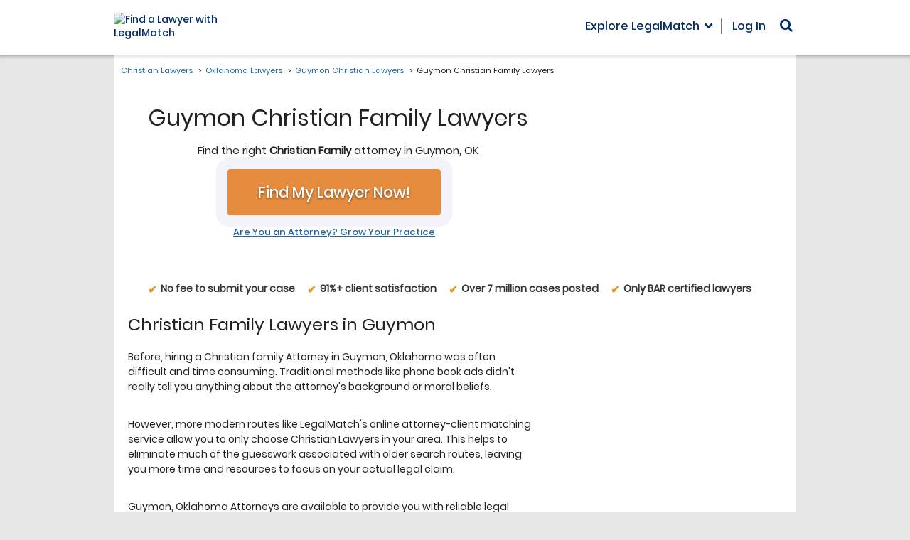

--- FILE ---
content_type: text/html; charset=utf-8
request_url: https://www.legalmatch.com/law-library/attorney-profile/listing/?city=Guymon&state=OK&category=Christian+Family
body_size: 976
content:
<!DOCTYPE html><html lang="en"><head prefix="og: http://ogp.me/ns# fb: http://ogp.me/ns/fb# article: http://ogp.me/ns/article#"><meta charSet="utf-8"/><meta name="viewport" content="width=device-width"/><meta name="next-head-count" content="2"/><link rel="preload" href="/_next/static/css/a18cdf9f8b31b912.css" as="style"/><link rel="stylesheet" href="/_next/static/css/a18cdf9f8b31b912.css" data-n-g=""/><noscript data-n-css=""></noscript><script defer="" nomodule="" src="/_next/static/chunks/polyfills-c67a75d1b6f99dc8.js"></script><script src="/_next/static/chunks/webpack-4acde8f24dc03341.js" defer=""></script><script src="/_next/static/chunks/framework-7751730b10fa0f74.js" defer=""></script><script src="/_next/static/chunks/main-5ab93969638a952a.js" defer=""></script><script src="/_next/static/chunks/pages/_app-4feaefa1a2b9059f.js" defer=""></script><script src="/_next/static/chunks/pages/law-library/attorney-profile/listing-cada05d4597f1ca3.js" defer=""></script><script src="/_next/static/nlP_ta2bjAStbqsrfB0tw/_buildManifest.js" defer=""></script><script src="/_next/static/nlP_ta2bjAStbqsrfB0tw/_ssgManifest.js" defer=""></script></head><body class="bg-[#e7e7e7]"><div id="__next">&quot;&quot;</div><script id="__NEXT_DATA__" type="application/json">{"props":{"pageProps":{"data":[],"params":{"city":"Guymon","state":"OK","category":"Christian Family"}},"__N_SSP":true},"page":"/law-library/attorney-profile/listing","query":{"city":"Guymon","state":"OK","category":"Christian Family"},"buildId":"nlP_ta2bjAStbqsrfB0tw","isFallback":false,"gssp":true,"scriptLoader":[]}</script><script>(function(){function c(){var b=a.contentDocument||a.contentWindow.document;if(b){var d=b.createElement('script');d.innerHTML="window.__CF$cv$params={r:'9bf77b00cbb13488',t:'MTc2ODY2OTk3OC4wMDAwMDA='};var a=document.createElement('script');a.nonce='';a.src='/cdn-cgi/challenge-platform/scripts/jsd/main.js';document.getElementsByTagName('head')[0].appendChild(a);";b.getElementsByTagName('head')[0].appendChild(d)}}if(document.body){var a=document.createElement('iframe');a.height=1;a.width=1;a.style.position='absolute';a.style.top=0;a.style.left=0;a.style.border='none';a.style.visibility='hidden';document.body.appendChild(a);if('loading'!==document.readyState)c();else if(window.addEventListener)document.addEventListener('DOMContentLoaded',c);else{var e=document.onreadystatechange||function(){};document.onreadystatechange=function(b){e(b);'loading'!==document.readyState&&(document.onreadystatechange=e,c())}}}})();</script></body></html>

--- FILE ---
content_type: application/javascript
request_url: https://cdn.legalmatch.com/dist/js/matrix-sites.entry.js
body_size: 40093
content:
!function r(s,i,l){function c(t,e){if(!i[t]){if(!s[t]){var o="function"==typeof require&&require;if(!e&&o)return o(t,!0);if(u)return u(t,!0);var a=new Error("Cannot find module '"+t+"'");throw a.code="MODULE_NOT_FOUND",a}var n=i[t]={exports:{}};s[t][0].call(n.exports,function(e){return c(s[t][1][e]||e)},n,n.exports,r,s,i,l)}return i[t].exports}for(var u="function"==typeof require&&require,e=0;e<l.length;e++)c(l[e]);return c}({1:[function(e,t,o){"use strict";!function(){if("function"==typeof window.CustomEvent)return;function e(e,t){t=t||{bubbles:!1,cancelable:!1,detail:null};var o=document.createEvent("CustomEvent");return o.initCustomEvent(e,t.bubbles,t.cancelable,t.detail),o}e.prototype=window.Event.prototype,window.CustomEvent=e}()},{}],2:[function(e,t,o){"use strict";function n(e,t){for(var o=0;o<t.length;o++){var a=t[o];a.enumerable=a.enumerable||!1,a.configurable=!0,"value"in a&&(a.writable=!0),Object.defineProperty(e,a.key,a)}}Object.defineProperty(o,"__esModule",{value:!0}),o.default=void 0;var a=function(){function t(e){!function(e,t){if(!(e instanceof t))throw new TypeError("Cannot call a class as a function")}(this,t),this.options=e||{},this.buildOptions.apply(this,arguments)}var e,o,a;return e=t,(o=[{key:"buildOptions",value:function(){this.options=Object.assign.apply(Object,[{},this.options].concat(Array.prototype.slice.call(arguments)))}}])&&n(e.prototype,o),a&&n(e,a),t}();o.default=a},{}],3:[function(e,t,o){"use strict";Object.defineProperty(o,"__esModule",{value:!0}),o.default=void 0;var r=a(e(2)),s=e(33),i=a(e(43));function a(e){return e&&e.__esModule?e:{default:e}}function n(e){return(n="function"==typeof Symbol&&"symbol"==typeof Symbol.iterator?function(e){return typeof e}:function(e){return e&&"function"==typeof Symbol&&e.constructor===Symbol&&e!==Symbol.prototype?"symbol":typeof e})(e)}function l(e,t){for(var o=0;o<t.length;o++){var a=t[o];a.enumerable=a.enumerable||!1,a.configurable=!0,"value"in a&&(a.writable=!0),Object.defineProperty(e,a.key,a)}}function c(e,t){return!t||"object"!==n(t)&&"function"!=typeof t?function(e){if(void 0!==e)return e;throw new ReferenceError("this hasn't been initialised - super() hasn't been called")}(e):t}function u(e){return(u=Object.setPrototypeOf?Object.getPrototypeOf:function(e){return e.__proto__||Object.getPrototypeOf(e)})(e)}function d(e,t){return(d=Object.setPrototypeOf||function(e,t){return e.__proto__=t,e})(e,t)}var h=function(e){function o(e){return function(e,t){if(!(e instanceof t))throw new TypeError("Cannot call a class as a function")}(this,o),c(this,u(o).call(this,Object.assign({links:"js-modal-iframe-toggle",close:"js-modal-iframe-close"},e)))}var t,a,n;return function(e,t){if("function"!=typeof t&&null!==t)throw new TypeError("Super expression must either be null or a function");e.prototype=Object.create(t&&t.prototype,{constructor:{value:e,writable:!0,configurable:!0}}),t&&d(e,t)}(o,r.default),t=o,n=[{key:"onClick",value:function(e){var t=e.target.dataset.target.substr(1,e.target.dataset.target.length),o=document.getElementById(t),a=e.target.href,n=window.innerHeight;if(!o)return!1;var r=o.getElementsByTagName("iframe")[0];return r&&(o.getElementsByClassName("modal-body")[0].style.height="".concat(.7*n,"px"),r.src!==a&&(r.src=e.target.href)),!1}}],(a=[{key:"init",value:function(){Array.prototype.forEach.call(document.getElementsByClassName(this.options.links),function(e,t){return e.on("click",o.onClick)}),Array.prototype.forEach.call(document.getElementsByClassName(this.options.close),function(e,t){return e.on("click",i.default)}),window.addEventListener("resize",(0,s.debounce)(s.adjustModalIframeBodyHeight,500,".modal-iframe__body"))}}])&&l(t.prototype,a),n&&l(t,n),o}();o.default=h},{2:2,33:33,43:43}],33:[function(e,t,o){"use strict";Object.defineProperty(o,"__esModule",{value:!0}),o.adjustModalIframeBodyHeight=function(e,t){var o=window.innerHeight;t&&Array.from(document.querySelectorAll(t)).forEach(function(e){e.style.height="".concat(.7*o,"px")})},o.isMobile=o.serverHostName=o.debounce=void 0;var a=e(30),n=(e(10),e(45));o.debounce=function(a,n){for(var e=arguments.length,r=new Array(2<e?e-2:0),t=2;t<e;t++)r[t-2]=arguments[t];var s=null;return function(){clearTimeout(s);for(var e=arguments.length,t=new Array(e),o=0;o<e;o++)t[o]=arguments[o];s=setTimeout.apply(void 0,[a,n].concat(t,r))}};o.serverHostName=function(e){var t=(0,n.getQAServer)(!0);return e?t:"https://"+(t||"www")+".legalmatch.com"};a.REGEX_MATRIX_SUB_DOMAIN.test(window.location.hostname),a.REGEX_CITY_STATE_INDEX_PAGE.test(window.location.pathname),window.location.pathname;var r=/iPhone|iPad|iPod|Android/i.test(navigator.userAgent);o.isMobile=r;/iPhone|iPad|iPod|iOS/i.test(navigator.userAgent)},{10:10,30:30,45:45}],43:[function(e,t,o){"use strict";Object.defineProperty(o,"__esModule",{value:!0}),o.default=function(e){var t=e.target.dataset.target;if(t){var o=t.substr(0,t.length),a=document.getElementById(o),n="about:blank";if(!a)return!1;var r=a.getElementsByTagName("iframe")[0];if(!r)return!1;r.src!==n&&(r.src=n)}}},{}],4:[function(e,t,o){"use strict";Object.defineProperty(o,"__esModule",{value:!0}),o.default=void 0;var a,r=e(10),s=e(15),i=(a=e(2))&&a.__esModule?a:{default:a};function n(e){return(n="function"==typeof Symbol&&"symbol"==typeof Symbol.iterator?function(e){return typeof e}:function(e){return e&&"function"==typeof Symbol&&e.constructor===Symbol&&e!==Symbol.prototype?"symbol":typeof e})(e)}function l(e,t){for(var o=0;o<t.length;o++){var a=t[o];a.enumerable=a.enumerable||!1,a.configurable=!0,"value"in a&&(a.writable=!0),Object.defineProperty(e,a.key,a)}}function c(e,t){return!t||"object"!==n(t)&&"function"!=typeof t?function(e){if(void 0!==e)return e;throw new ReferenceError("this hasn't been initialised - super() hasn't been called")}(e):t}function u(e){return(u=Object.setPrototypeOf?Object.getPrototypeOf:function(e){return e.__proto__||Object.getPrototypeOf(e)})(e)}function d(e,t){return(d=Object.setPrototypeOf||function(e,t){return e.__proto__=t,e})(e,t)}var h=function(e){function t(e){return function(e,t){if(!(e instanceof t))throw new TypeError("Cannot call a class as a function")}(this,t),c(this,u(t).call(this,Object.assign({controls:["js-search-input","js-search-submit"],input:"js-search-input",submit:"js-search-submit",toggle:"js-toggle-search"},e)))}var o,a,n;return function(e,t){if("function"!=typeof t&&null!==t)throw new TypeError("Super expression must either be null or a function");e.prototype=Object.create(t&&t.prototype,{constructor:{value:e,writable:!0,configurable:!0}}),t&&d(e,t)}(t,i.default),o=t,(a=[{key:"init",value:function(){this.activeForm={node:null,class:null,isActive:!1};var t=this;Array.from(document.getElementsByClassName(t.options.toggle)).forEach(function(e){e.addEventListener("mouseup",t.onOpen.bind(t),{capture:!1,passive:!0}),e.addEventListener("touchend",t.onOpen.bind(t),{capture:!1,passive:!0})}),document.addEventListener("mouseup",t.onClose.bind(t),{capture:!1,passive:!0}),document.addEventListener("touchend",t.onClose.bind(t),{capture:!1,passive:!0}),window.addEventListener("unload",t.clearInputFields.bind(t),!1),window.addEventListener("pageshow",t.clearInputFields.bind(t),!1),this.submitEnabler()}},{key:"clearInputFields",value:function(e){var t=[];"string"==typeof this.options.input?t.push(this.options.input):t=this.options.input;var o=t.reduce(function(e,t){return e+".".concat(t,",")},"");Array.prototype.forEach.call(document.querySelectorAll(o.substr(0,o.length-1)),function(e){e.setAttribute("value",""),e.value=""})}},{key:"submitEnabler",value:function(){var o=this;Array.prototype.forEach.call(document.getElementsByClassName(this.options.input),function(e,t){e.on("keyup",function(e){var t=(0,s.getParentByTagName)(e.target,"form").getElementsByClassName(o.options.submit)[0];t&&(0<e.target.value.trim().length?t.removeAttribute("disabled"):t.setAttribute("disabled","disabled"))})})}},{key:"isSearchControl",value:function(e){var t=this;return 0<Array.from(e.classList).filter(function(e){return-1!==t.options.controls.indexOf(e)},this).length}},{key:"onOpen",value:function(e){e.stopPropagation();var t=document.querySelectorAll(e.target.dataset.target)[0];(0,r.addClass)(t,e.target.dataset.classToApply),this.activeForm.node=t,this.activeForm.class=e.target.dataset.classToApply,this.activeForm.isActive=!0}},{key:"onClose",value:function(e){this.activeForm.isActive&&(this.isSearchControl(e.target)||((0,r.removeClass)(this.activeForm.node,this.activeForm.class),this.activeForm={node:null,class:null,isActive:!1}))}}])&&l(o.prototype,a),n&&l(o,n),t}();o.default=h},{10:10,15:15,2:2}],15:[function(e,t,o){"use strict";function a(e){for(var t=[];e;)t.unshift(e),e=e.parentElement;return t.reverse()}Object.defineProperty(o,"__esModule",{value:!0}),o.getParentByTagName=function(e,t){return Array.prototype.find.call(a(e),function(e){return e.tagName.toLowerCase()===t.toLowerCase()})||null}},{}],10:[function(e,t,o){"use strict";function a(e){return e===Object(e)}Object.defineProperty(o,"__esModule",{value:!0}),o.isObject=a,o.addClass=function(t){var e=Array.from(arguments).slice(1);null!==t&&(t.classList?e.forEach(function(e){return t.classList.add(e)}):t.className+=" "+e.join(" "))},o.removeClass=function(e,t){null!==e&&n(e,t)&&(e.classList?e.classList.remove(t):e.className=e.className.replace(new RegExp("(^|\\b)"+t.split(" ").join("|")+"(\\b|$)","gi")," "))},o.hasClass=n,o.getLoginType=function(){var e=document.cookie.match(/loginType=(\d+)/);return null===e?r:parseInt(e[1],10)},o.insertAfter=function(e,t){t&&t.insertAdjacentElement&&t.insertAdjacentElement("afterend",e)},o.LOGIN_CLIENT=o.LOGIN_GUEST_ATTORNEY=o.LOGIN_ATTORNEY=o.LOGIN_NONE=void 0;function n(e,t){return null!==e&&(e.classList?e.classList.contains(t):new RegExp("(^| )"+t+"( |$)","gi").test(e.className))}var r=-1;o.LOGIN_NONE=r;o.LOGIN_ATTORNEY=1;o.LOGIN_GUEST_ATTORNEY=6;o.LOGIN_CLIENT=2},{}],5:[function(e,t,o){"use strict";var s=n(e(14)),a=n(e(12));function n(e){return e&&e.__esModule?e:{default:e}}var r=window.location.pathname.match(/\/[A-Z][A-Z]\/[A-Za-z]+\/[a-z\-\.]+/g),i=window.location.pathname.match(/\/[A-Z][A-Z]\//g);if(r||i){var l=$(".js-testimonials-home .js-testimonials-carousel-dots"),c=$(".js-carousel-slider-testimonial-list");if(window.location.search.match(/tsv=2/g)||window.location.hostname.match(/realestatelawyers/g)||window.location.hostname.match(/criminallawyers/g)&&l&&c){$.each(s.default,function(e){var t,o,a="carousel-dots__dot js-carousel-dot",n=(t=s.default[e].testimonial,o=55,t.split(" ").splice(0,o).join(" ")).replace(/'/g,"&#39;");c.append("<li class='w-testimonials__item js-carousel-slide'><div class='w-testimonials__item-body'><p class='w-testimonials__item-body-content'>"+n+" <b class='w-testimonials__item-body-content--dash-author'>- "+s.default[e].author+"</b></p></div></li>"),0===e&&(a+=" carousel-dots__dot--active");var r="<button class='"+a+"' aria-label='Testimonials Item Selector'></button>";l.append(r)});var u=new a.default({cssClass:{dotSelected:"carousel-dots__dot--active"},jsClass:{slider:"js-carousel-slider-testimonial-list",dotContainer:"js-testimonials-carousel-dots",dot:"js-carousel-dot"},createDots:!1});u.init(),document.querySelector(".w-testimonials .js-carousel-controls-button-prev").addEventListener("click",function(){u.slide("right")}),document.querySelector(".w-testimonials .js-carousel-controls-button-next").addEventListener("click",function(){u.slide("left")})}window.addEventListener("load",function(){!function(){var e=window.lmtracker,t=window.location.origin.match(/(litigationattorneys|christianlawyers|realestatelawyers|wills-trusts-attorneys)/g);if(e&&t){var o=new URLSearchParams(window.location.search),a=o.get("tsv"),n=!a||"1"!==a&&"2"!==a?"control":"var"+a;e.reset(),e.send("PLAN-3299_TrustSignal_"+n,"session",n)}}()})}},{12:12,14:14}],14:[function(e,t,o){"use strict";Object.defineProperty(o,"__esModule",{value:!0}),o.default=void 0;o.default=[{testimonial:"We had several questions for the lawyer and he was really informative on what we asked. We saved his info and we may get in touch again for something else.",author:"Michelle Ancheta"},{testimonial:"Found by far the best attorney I could have ever asked for! Thank you I couldn't have done it without you!",author:"Brittany Hancock"},{testimonial:"Immediately after I requested an attorney to draw up a simple will, I received many responses; some were by email, some were by phone. I was very impressed! Thank you for being a wonderful resource!",author:"Mary Beth Maglio"}]},{}],12:[function(e,t,o){"use strict";Object.defineProperty(o,"__esModule",{value:!0}),o.default=void 0;var a,h=e(10),n=(a=e("deepmerge"))&&a.__esModule?a:{default:a};function r(e,t){for(var o=0;o<t.length;o++){var a=t[o];a.enumerable=a.enumerable||!1,a.configurable=!0,"value"in a&&(a.writable=!0),Object.defineProperty(e,a.key,a)}}var s=function(){function t(){var e=0<arguments.length&&void 0!==arguments[0]?arguments[0]:{};!function(e,t){if(!(e instanceof t))throw new TypeError("Cannot call a class as a function")}(this,t);this.options=(0,n.default)({cssClass:{dot:"slider-dot__dot",dotContainer:"slider-dot__container",dotSelected:"slider-dot__dot--selected",slide:"slider__slide",slideFast:"slider__slide--transition-fast",slider:"slider",moveLeft:"slider__slide--move-left",moveRight:"slider__slide--move-right"},jsClass:{dot:"js-dot",dotContainer:"js-slider-dot",slider:"js-slider",slide:"js-slide"},attrID:"data-id",slowTimeout:600,fastTimeOut:200,createDots:!0,enableDots:!0,allowSlideWidthLimit:0,adjustHeightCallBack:function(){},adjustHeightBeforeCallBack:function(){}},e),this.nodes={dots:null,slider:null},this.timeoutResize=0,this.directions={left:"left",right:"right"},this.allowMove=!0,this.allowSwipe=!0,this.touchStartX=null,this.scrollTop=null,this.previousDirection=null,this.allowance=20}var e,o,a;return e=t,(o=[{key:"init",value:function(){var e=this.options.jsClass,t=e.dotContainer,o=e.slider;this.nodes.slider=document.querySelector(".".concat(o)),this.nodes.dots=document.querySelector(".".concat(t)),this.nodes.slider&&(this.nodes.slider.addEventListener("mousedown",this._touchStart.bind(this),{passive:!0}),this.nodes.slider.addEventListener("touchstart",this._touchStart.bind(this),{passive:!0}),this.nodes.slider.addEventListener("mouseup",this._touchEnd.bind(this),{passive:!0}),this.nodes.slider.addEventListener("touchend",this._touchEnd.bind(this),{passive:!0}),this.injectClass(),this.generateDots(),window.addEventListener("resize",this._windowResize.bind(this)),this._windowResize(),this._selectDot("2"),this.gotoSlide(1))}},{key:"enableSwipe",value:function(){this.allowSwipe=!0}},{key:"disableSwipe",value:function(){this.allowSwipe=!1}},{key:"injectClass",value:function(){var e=this.options,t=e.cssClass,o=t.slide,a=t.slider,n=e.jsClass.slide,r=e.attrID,s=this.nodes.slider,i=1;(0,h.addClass)(s,a),Array.from(s.children).forEach(function(e){(0,h.addClass)(e,o,n),e.setAttribute(r,i++)})}},{key:"generateDots",value:function(){var a=this,e=this.options,o=e.cssClass.dot,t=e.jsClass,n=t.dot,r=t.slider,s=t.slide,i=e.attrID,l=e.createDots,c=e.enableDots,u=this.nodes,d=u.dots,h=u.slider;c&&(l?Array.from(h.children).forEach(function(e){var t=document.createElement("SPAN");t.className=o+" "+n,t.setAttribute(i,e.getAttribute(i)),t.addEventListener("click",function(e){a.gotoSlide(e.currentTarget.getAttribute(i))}),d.appendChild(t)}):Array.from(d.children).forEach(function(e,t){var o=document.querySelector(".".concat(r," > .").concat(s,":nth-child(").concat(t+1,")")).getAttribute(i);e.setAttribute(i,o),e.addEventListener("click",function(e){a.gotoSlide(o)})}))}},{key:"slide",value:function(e){var t=this,o=this.options,a=o.slowTimeout,n=o.allowSlideWidthLimit;this.allowMove&&(0===n||window.innerWidth<=n)&&(this.allowMove=!1,this._moveSlider(e),this._selectDot(this.nodes.slider.children[1].getAttribute(this.options.attrID)),setTimeout(function(){t.allowMove=!0},a))}},{key:"_moveSlider",value:function(e){var t=this.directions,o=t.left,a=(t.right,this.nodes.slider);this.previousDirection!==e&&this.applyCSS(e),e==o?a.appendChild(a.firstElementChild):a.insertBefore(a.lastElementChild,a.firstElementChild),this.previousDirection=e}},{key:"applyCSS",value:function(e){var t=this.directions,o=t.left,a=(t.right,this.options),n=a.cssClass,r=n.moveLeft,s=n.moveRight,i=a.jsClass,l=i.slider,c=i.slide,u=e==o?s:r,d=e==o?r:s;Array.from(document.querySelectorAll(".".concat(l," > .").concat(c))).forEach(function(e){(0,h.removeClass)(e,u),(0,h.addClass)(e,d)})}},{key:"gotoSlide",value:function(e){var t,o,a=this,n=(this.nodes.dots,this.options),r=n.cssClass,s=(r.dotSelected,r.slideFast,n.jsClass),i=s.slider,l=s.slide,c=n.attrID,u=n.fastTimeOut,d=this.directions,h=d.left,p=d.right,m=+document.querySelector(".".concat(i," > .").concat(l,":nth-child(2)")).getAttribute(c);(e=+e)!=m&&this.allowMove&&(this.allowMove=!1,m+1!=e&&m-1!=e&&this._toggleFastTransition(!0),o=m<e?h:p,(m=this._traverseSlide(m,o))!=e?t=setInterval(function(){m+1!=e&&m-1!=e||a._toggleFastTransition(!1),(m=a._traverseSlide(m,o))==e&&(clearInterval(t),setTimeout(function(){a.allowMove=!0},u))},u):setTimeout(function(){a._toggleFastTransition(!1),a.allowMove=!0},u),this._selectDot(e))}},{key:"_toggleFastTransition",value:function(){var e=!(0<arguments.length&&void 0!==arguments[0])||arguments[0],t=this.options.cssClass.slideFast,o=this.nodes.slider,a=Array.from(o.children);e?a.forEach(function(e){(0,h.addClass)(e,t)}):a.forEach(function(e){(0,h.removeClass)(e,t)})}},{key:"_traverseSlide",value:function(e,t){var o=this.directions,a=o.left,n=o.right;return t==a?(this._moveSlider(a),e+1):(this._moveSlider(n),e-1)}},{key:"_selectDot",value:function(e){if(this.options.enableDots){var t=this.nodes.dots,o=this.options,a=o.cssClass.dotSelected,n=o.attrID,r=t.querySelector("."+a);r&&r.getAttribute(n)==e||(r&&(0,h.removeClass)(r,a),(0,h.addClass)(t.querySelector("[".concat(n,'="').concat(e,'"]')),a))}}},{key:"_windowResize",value:function(){clearTimeout(this.timeoutResize),this.timeoutResize=setTimeout(this.adjustHeight.bind(this),500)}},{key:"adjustHeight",value:function(){var e=this.nodes.slider,t=0;this.options.adjustHeightBeforeCallBack()&&this.options.adjustHeightBeforeCallBack(),Array.from(e.children).forEach(function(e){e.offsetHeight>t&&(t=e.offsetHeight)}),e.style.height="".concat(t,"px"),this.options.adjustHeightCallBack()&&this.options.adjustHeightCallBack(),this.resetSlide()}},{key:"_touchStart",value:function(e){this.allowSwipe&&(this.touchStartX="touchstart"==e.type?e.touches[0].clientX:e.pageX,this.scrollTop=this._getScrollTop())}},{key:"_touchEnd",value:function(e){if(this.allowSwipe){var t=this.touchStartX,o="touchend"==e.type?e.changedTouches[0].clientX:e.pageX,a=this.directions,n=a.left,r=a.right,s=this._getScrollTop(),i=r;null!=t&&t!==o&&(s>=this.scrollTop&&scrollTo<=this.scrollTop+this.allowance||s<=this.scrollTop&&s>=this.scrollTop-this.allowance)&&(this.touchStartX=null,o<t&&(i=n),this.slide(i))}}},{key:"_getScrollTop",value:function(){return document.body.scrollTop||document.documentElement.scrollTop||window.scrollY||0}},{key:"resetSlide",value:function(){var e=this.nodes.slider,t=this.options.jsClass.slide;Array.prototype.slice.call(e.querySelectorAll(".".concat(t))).forEach(function(e){e.style.left="0",e.style.left=""})}}])&&r(e.prototype,o),a&&r(e,a),t}();o.default=s},{10:10,undefined:void 0}],6:[function(e,t,o){"use strict";Object.defineProperty(o,"__esModule",{value:!0}),o.default=void 0;var l=e(10),n=e(33);function r(e,t){for(var o=0;o<t.length;o++){var a=t[o];a.enumerable=a.enumerable||!1,a.configurable=!0,"value"in a&&(a.writable=!0),Object.defineProperty(e,a.key,a)}}var a=function(){function t(){var e=0<arguments.length&&void 0!==arguments[0]?arguments[0]:"user-nav-menu";!function(e,t){if(!(e instanceof t))throw new TypeError("Cannot call a class as a function")}(this,t),this.bsn=null,this.className=e,this.holder={desktop:this._loggedInItemsHolder(),mobile:this._loggedInItemsHolder(!1)},this.loginType=(0,l.getLoginType)(),this.targets=document.getElementsByClassName(e),this.host=(0,n.serverHostName)(),this.noPassword=localStorage.getItem("noPassword"),this.isAttorneyPage=0===window.location.pathname.indexOf("/attorneys/"),this.navbarVariant=!1}var e,o,a;return e=t,(o=[{key:"setBSN",value:function(e){this.bsn=e}},{key:"init",value:function(){var s=this,e=0<arguments.length&&void 0!==arguments[0]?arguments[0]:null;if(this.targets.length){var i={desktop:[],mobile:[]};switch(this.loginType){default:i.desktop=this._loggedOut(),i.mobile=this._loggedOut(!1);break;case l.LOGIN_ATTORNEY:case l.LOGIN_GUEST_ATTORNEY:i.desktop=this._attorney(),i.mobile=this._attorney(!1);break;case l.LOGIN_CLIENT:i.desktop=this.noPassword||this.isAttorneyPage?this._loggedOut():this._client(),i.mobile=this.noPassword||this.isAttorneyPage?this._loggedOut(!1):this._client(!1)}Array.from(this.targets).forEach(function(t){t.setAttribute("class",t.getAttribute("class").replace("".concat(s.className,"--loading"),"").trim());var e=void 0!==t.dataset.mobile,o=e?i.mobile:i.desktop,a={};try{a=JSON.parse(t.dataset.mixes)}catch(e){}if(1===o.length){var n=o[0];s.loginType===l.LOGIN_NONE&&Object.prototype.hasOwnProperty.call(a,"logged-out")&&n.setAttribute("class","".concat(n.getAttribute("class")," ").concat(a["logged-out"])),t.parentNode.replaceChild(n,t)}else if(e){var r=t.parentNode;r.removeChild(t),s.loginType!==l.LOGIN_NONE&&Object.prototype.hasOwnProperty.call(a,"logged-in")&&r.setAttribute("class","".concat(r.getAttribute("class")," ").concat(a["logged-in"])),o.forEach(function(e){r.appendChild(e)})}else s.loginType!==l.LOGIN_NONE&&Object.prototype.hasOwnProperty.call(a,"logged-in")&&t.setAttribute("class","".concat(t.getAttribute("class")," ").concat(a["logged-in"])),o.forEach(function(e){t.appendChild(e)});null!==s.bsn&&Array.from(t.getElementsByClassName("dropdown-toggle")).forEach(function(e){return new s.bsn.Dropdown(e)})}),"function"==typeof e&&e()}}},{key:"_loggedOut",value:function(){var e,t=!(0<arguments.length&&void 0!==arguments[0])||arguments[0],o=document.createElement("a");if(this._isRevamped()){e=t?["header__nav-item","top-menu__item"]:["mobile-menu-revamped__header-link"];var a=document.createElement("img");a.src="https://cdn.legalmatch.com/images/ttal-revamp/icons/login_logo.svg";var n=t?["user-nav-menu-revamped__login-logo"]:["user-nav-menu-revamped__login-logo","mobile-menu-revamped__login-logo"];a.setAttribute("class",n.join(" ")),o.append("Log In",a)}else e=t?["header__nav-item","top-menu__item"]:["mobile-menu__header-link"],o.innerText="Log In";o.setAttribute("class",e.join(" "));var r=this.isAttorneyPage?"/attorneys/sign_in.html":"/home/MyAccount?ar=/sign_in_v1.html";return o.href=this.host+r,[o]}},{key:"_myAccount",value:function(){var e,t=[];if(!(0<arguments.length&&void 0!==arguments[0])||arguments[0])(e=document.createElement("a")).id="myAcct",e.innerText="My Account",t=["header__dropdown-button","header__dropdown-button--logged","header__nav-logged","dropdown-toggle","user-nav-menu__link"],e.dataset.toggle="dropdown",e.setAttribute("data-toggle","dropdown");else if(this._isRevamped())(e=document.createElement("span")).innerText="My Account",t=["mobile-menu-revamped__header"];else{(e=document.createElement("span")).innerText="My Account",t=["mobile-menu__accord-header","js-mobile-menu-accord","js-accordion-toggle"];var o=document.createElement("i");o.setAttribute("aria-hidden","true"),o.setAttribute("class","mobile-menu__icon mobile-menu__icon-force-show fa fa-angle-right js-menu-icon"),e.appendChild(o)}return e.setAttribute("class",t.join(" ")),e}},{key:"_loggedInItemsHolder",value:function(){var e;if(!(0<arguments.length&&void 0!==arguments[0])||arguments[0])(e=document.createElement("ul")).setAttribute("class","header__dropdown-menu dropdown-menu ".concat(this.className,"__items-holder")),e.setAttribute("aria-labelledby","myAcct");else if(this._isRevamped()){(e=document.createElement("div")).setAttribute("class","mobile-menu__items-holder");var t=document.createElement("div");t.setAttribute("class","".concat(this.className,"__items-holder")),e.appendChild(t)}else{(e=document.createElement("div")).setAttribute("class","mobile-menu__collapse mobile-menu__collapse-my-account js-mobile-menu-collapse js-accord-close-initially");var o=document.createElement("div");o.setAttribute("class","mobile-menu__collapse-cont mobile-menu__login-cont ".concat(this.className,"__items-holder")),e.appendChild(o)}return e}},{key:"_getItemsHolder",value:function(){var e=!(0<arguments.length&&void 0!==arguments[0])||arguments[0];return this.holder[e?"desktop":"mobile"]}},{key:"_add",value:function(e,t){var o="a",a="header__dropdown-item";e||(o="span",a="header__dropdown-item-title");var n=document.createElement(o);n.setAttribute("class",a),n.innerText=t,e&&n.setAttribute("href",e);var r=document.createElement("li");r.setAttribute("class","header__dropdown-list dropdown-item"),r.appendChild(n),this._getItemsHolder(!0).appendChild(r)}},{key:"_addColumn",value:function(e){var t=1<arguments.length&&void 0!==arguments[1]?arguments[1]:[],a=document.createElement("div");a.setAttribute("class","mobile-menu__login-cont-".concat(e)),t.forEach(function(e){var t=document.createElement("div");t.setAttribute("class","mobile-menu__collapse-attorney-item");var o=document.createElement("a");o.href=e[0],o.innerText=e[1],o.setAttribute("class","mobile-menu__link"),t.appendChild(o),a.appendChild(t)}),this._getItemsHolder(!1).getElementsByClassName("".concat(this.className,"__items-holder"))[0].appendChild(a)}},{key:"_attorney",value:function(){var e=!(0<arguments.length&&void 0!==arguments[0])||arguments[0],t=[this._myAccount(e)];return e?(this._createMenuTitle(),this._add(this.host+"/home/ia/page/profile.do","My Profile"),this._add(this.host+"/home/ia/page/firm.do","Firm Profile"),this._add(this.host+"/home/ia/page/account.do","Account Settings"),this._add(this.host+"/home/ia/page/templates.do","Templates"),this._add(this.host+"/home/ia/page/notices.do","Notifications"),this._add(this.host+"/home/ia/page/client/ratings.do","Reviews"),this._add(this.host+"/home/ia/page/cases/contacts.do","Engaged Clients"),this._add(this.host+"/home/logoff.do","Log Out")):(this._addColumn("left",[[this.host+"/home/ia/page/profile.do","My Profile"],[this.host+"/home/ia/page/firm.do","Firm Profile"],[this.host+"/home/ia/page/account.do","Account Settings"],[this.host+"/home/ia/page/templates.do","Templates"]]),this._addColumn("right",[[this.host+"/home/ia/page/notices.do","Notifications"],[this.host+"/home/ia/page/client/ratings.do","Reviews"],[this.host+"/home/ia/page/cases/contacts.do","Engaged Clients"],[this.host+"/home/logoff.do","Log Out"]])),t.push(this._getItemsHolder(e)),t}},{key:"_client",value:function(){var e=!(0<arguments.length&&void 0!==arguments[0])||arguments[0],t=[this._myAccount(e)];return e?(this._createMenuTitle(),this._add(this.host+"/home/LegalMatchMembership.do","My Membership"),this._add(this.host+"/home/Home.do","My Cases"),this._add(this.host+(this.noPassword?"/home/caseIntake/cancel.do":"/find-lawyers.html"),"New Case"),this._add(this.host+"/home/registration/start.do","Edit My Profile"),this._add(this.host+"/home/login/pass.do?n=1","Change Password"),this._add(this.host+"/home/logoff.do","Log Out")):this._isRevamped()?this._addColumn("left",[[this.host+"/home/LegalMatchMembership.do","My Membership"],[this.host+"/home/Home.do","My Cases"],[this.host+"/find-lawyers.html","New Case"],[this.host+"/home/registration/start.do","Edit My Profile"],[this.host+"/home/login/pass.do?n=1","Change Password"],[this.host+"/home/logoff.do","Log Out"]]):(this._addColumn("left",[[this.host+"/home/LegalMatchMembership.do","My Membership"],[this.host+"/home/Home.do","My Cases"],[this.host+"/find-lawyers.html","New Case"]]),this._addColumn("right",[[this.host+"/home/registration/start.do","Edit My Profile"],[this.host+"/home/login/pass.do?n=1","Change Password"],[this.host+"/home/logoff.do","Log Out"]])),t.push(this._getItemsHolder(e)),t}},{key:"_isRevamped",value:function(){return"1"===document.body.dataset.revamped}},{key:"setNavbar",value:function(){var e=0<arguments.length&&void 0!==arguments[0]&&arguments[0];this.navbarVariant=e}},{key:"_createMenuTitle",value:function(){this.navbarVariant&&this._add("","My Account")}}])&&r(e.prototype,o),a&&r(e,a),t}();o.default=a},{10:10,33:33}],7:[function(e,t,o){"use strict";Object.defineProperty(o,"__esModule",{value:!0}),o.onMulti=function(t,e,o){e.forEach(function(e){return t.on(e,o)})},o.offMulti=function(t,e,o){e.forEach(function(e){return t.off(e,o)})},document.off=document.removeEventListener,document.on=document.addEventListener,Element.prototype.off=Element.prototype.removeEventListener,Element.prototype.on=Element.prototype.addEventListener,window.off=window.removeEventListener,window.on=window.addEventListener},{}],8:[function(e,t,o){"use strict";Object.defineProperty(o,"__esModule",{value:!0}),o.default=void 0;var a,s=e(10),r=e(30),i=(a=e(2))&&a.__esModule?a:{default:a};function n(e){return(n="function"==typeof Symbol&&"symbol"==typeof Symbol.iterator?function(e){return typeof e}:function(e){return e&&"function"==typeof Symbol&&e.constructor===Symbol&&e!==Symbol.prototype?"symbol":typeof e})(e)}function l(e,t){for(var o=0;o<t.length;o++){var a=t[o];a.enumerable=a.enumerable||!1,a.configurable=!0,"value"in a&&(a.writable=!0),Object.defineProperty(e,a.key,a)}}function c(e,t){return!t||"object"!==n(t)&&"function"!=typeof t?function(e){if(void 0!==e)return e;throw new ReferenceError("this hasn't been initialised - super() hasn't been called")}(e):t}function u(e){return(u=Object.setPrototypeOf?Object.getPrototypeOf:function(e){return e.__proto__||Object.getPrototypeOf(e)})(e)}function d(e,t){return(d=Object.setPrototypeOf||function(e,t){return e.__proto__=t,e})(e,t)}var h=function(e){function o(e){var t;return function(e,t){if(!(e instanceof t))throw new TypeError("Cannot call a class as a function")}(this,o),(t=c(this,u(o).call(this,Object.assign({menus:"js-basic-active-menus",menuItem:"js-basic-active-menu-item",overlay:"js-basic-active-menu-overlay",hasOverlayFlag:"has-basic-active-menu-overlay",isActiveClass:r.CLASSES.IS_ACTIVE},e)))).modalOpen="modal-open",t.isModalTrigger=!1,t.hasOverlay=!1,t.currentMenus=null,t.targetMenu=null,t.$overlay=null,t}var t,a,n;return function(e,t){if("function"!=typeof t&&null!==t)throw new TypeError("Super expression must either be null or a function");e.prototype=Object.create(t&&t.prototype,{constructor:{value:e,writable:!0,configurable:!0}}),t&&d(e,t)}(o,i.default),t=o,(a=[{key:"init",value:function(){this.setOverlay(),this.documentClickHandler(),this.menuHandler()}},{key:"menuHandler",value:function(){var n=this,e=this.options,t=e.menus,o=e.menuItem,r=e.isActiveClass,a=document.querySelectorAll(".".concat(t));Array.from(a).forEach(function(a){Array.from(a.querySelectorAll(".".concat(o))).forEach(function(e){e.addEventListener("click",function(e){var t=e.currentTarget,o=e.target instanceof HTMLElement?e.target:null;n.isModalTrigger=!(!o||!o.dataset||"modal"!==o.dataset.toggle),n.setCurrentMenus(a),n.setTargetMenu(t),(0,s.hasClass)(t,r)||n.clearMenu(),n.setHasOverlay(),n.toggleMenu()})})})}},{key:"toggleMenu",value:function(){var e=this.targetMenu,t=this.options.isActiveClass;(0,s.hasClass)(e,t)?this.removeActiveMenu():this.setActiveMenu()}},{key:"setCurrentMenus",value:function(e){e&&(this.currentMenus=e)}},{key:"setTargetMenu",value:function(e){e&&(this.targetMenu=e)}},{key:"setOverlay",value:function(){this.$overlay=document.querySelector(".".concat(this.options.overlay))}},{key:"setActiveMenu",value:function(){var e=this.targetMenu,t=this.options.isActiveClass;(0,s.addClass)(e,t),this.showOverlay()}},{key:"removeActiveMenu",value:function(){var e=this.targetMenu,t=this.isModalTrigger,o=this.options.isActiveClass;t||((0,s.removeClass)(e,o),this.hideOverlay())}},{key:"clearMenu",value:function(){var e=this.currentMenus,t=this.options,o=t.menuItem,a=t.isActiveClass;e&&Array.from(e.querySelectorAll(".".concat(o))).forEach(function(e){(0,s.removeClass)(e,a)})}},{key:"setHasOverlay",value:function(){var e=this.options.hasOverlayFlag;this.hasOverlay=(0,s.hasClass)(this.currentMenus,e)}},{key:"setOverlayHeight",value:function(e){if(e instanceof HTMLElement){var t=document.documentElement.scrollHeight-this.currentMenus.scrollHeight;e.style.height="".concat(t,"px")}}},{key:"showOverlay",value:function(){var e=this.$overlay;if(this.hasOverlay&&e){var t=this.options.isActiveClass;(0,s.addClass)(e,t),this.setOverlayHeight(e)}}},{key:"hideOverlay",value:function(){var e=this.$overlay;if(this.hasOverlay&&e){var t=this.options.isActiveClass;(0,s.removeClass)(e,t)}}},{key:"documentClickHandler",value:function(){var n=this;if(document){var r=this.options.menuItem;document.addEventListener("click",function(e){var t=e.target,o=t instanceof Element?t.closest(".".concat(r)):null,a=!!document.body.classList.contains(n.modalOpen);o||a||(n.clearMenu(),n.hideOverlay())},{passive:!0})}}}])&&l(t.prototype,a),n&&l(t,n),o}();o.default=h},{10:10,2:2,30:30}],30:[function(e,t,o){"use strict";Object.defineProperty(o,"__esModule",{value:!0}),o.REGEX_CITY_STATE_INDEX_PAGE=o.REGEX_MATRIX_SUB_DOMAIN=o.TEXT_BOX_EVENTS=o.WP_PAGE=o.ERROR_MSG=o.CLASSES=void 0;o.CLASSES={DISPLAY_NONE:"d-none",DISPLAY_BLOCK:"d-block",JS_DISABLED:"js-disabled",HAS_VALIDATION:"has-validation",IS_ACTIVE:"is-active",IS_INVALID:"is-invalid",IS_MOBILE:"is-mobile",IS_SELECTED:"is-selected",IS_SINGLE_CHOICE:"is-single-choice",IS_VALID:"is-valid",IS_VISIBLE:"is-visible",HAS_SUGGESTION:"has-suggestion",NO_SUGGESTION:"no-suggestion",NO_JS:"no-js",LOCATION_VALID:"case-intake-form__location-checker--valid",LOCATION__INVALID:"case-intake-form__location-checker--invalid"};o.ERROR_MSG={ERR_LOC:"Please enter a valid Zip code or City",ERR_CAT:"Invalid category. Please enter or choose the right category",ERR_CAT_ENTER:"Please enter a valid category",ERR_CAT_LIST:"Please choose the right category from the list",ERR_LOC_CAT:"Please provide a valid Zip Code or City and enter a category",ERR_CAT_LOC:"Please choose a category and provide a valid Zip Code or City",ERR_CAT_SELECT_CITY:"Please choose a category and select a city from the list",ERR_SELECT_CITY:"Please select a city from the list",ERR_SELECT_CITY_CAT:"Please select a city from the list and enter a category",ERR_ZIP_CONNECT:"Connecting to server &hellip;",ERR_ZIP_TIMEOUT:"Server Timeout. Please try again.",ERR_LOC_HOME:"Please enter a valid <br/>Zip code or City",ERR_CAT_HOME:"Please choose a category <br/>from the list",ERR_SELECT_CITY_HOME:"Please select a city <br/>from the list"};o.WP_PAGE={CITY_STATES:"city-states",HOMEPAGE:"homepage",TOP_TEN:"top-ten",LEGAL_DICTIONARY:"legal-dictionary",LAW_LIBRARY:"law-library"};o.TEXT_BOX_EVENTS=["input","keydown","keyup","mousedown","mouseup","select","contextmenu","drop"];o.REGEX_MATRIX_SUB_DOMAIN=/bankruptcyattorneys|businessattorneys|christianlawyers|criminallawyers|employment-law|familylawyers|immigrationlawyers|injurylawyers|litigationattorneys|realestatelawyers|taxattorneys|wills-trusts-attorneys/;o.REGEX_CITY_STATE_INDEX_PAGE=/find\/(city|state|county)-lawyers\.html/},{}],9:[function(e,t,o){"use strict";Object.defineProperty(o,"__esModule",{value:!0}),o.default=void 0;var a,i=e(45),l=(a=e(2))&&a.__esModule?a:{default:a},c=e(10);function n(e){return(n="function"==typeof Symbol&&"symbol"==typeof Symbol.iterator?function(e){return typeof e}:function(e){return e&&"function"==typeof Symbol&&e.constructor===Symbol&&e!==Symbol.prototype?"symbol":typeof e})(e)}function u(e,t,o,a,n,r,s){try{var i=e[r](s),l=i.value}catch(e){return void o(e)}i.done?t(l):Promise.resolve(l).then(a,n)}function d(i){return function(){var e=this,s=arguments;return new Promise(function(t,o){var a=i.apply(e,s);function n(e){u(a,t,o,n,r,"next",e)}function r(e){u(a,t,o,n,r,"throw",e)}n(void 0)})}}function h(e,t){for(var o=0;o<t.length;o++){var a=t[o];a.enumerable=a.enumerable||!1,a.configurable=!0,"value"in a&&(a.writable=!0),Object.defineProperty(e,a.key,a)}}function p(e,t){return!t||"object"!==n(t)&&"function"!=typeof t?function(e){if(void 0!==e)return e;throw new ReferenceError("this hasn't been initialised - super() hasn't been called")}(e):t}function m(e){return(m=Object.setPrototypeOf?Object.getPrototypeOf:function(e){return e.__proto__||Object.getPrototypeOf(e)})(e)}function f(e,t){return(f=Object.setPrototypeOf||function(e,t){return e.__proto__=t,e})(e,t)}var r=function(e){function t(e){return function(e,t){if(!(e instanceof t))throw new TypeError("Cannot call a class as a function")}(this,t),p(this,m(t).call(this,Object.assign({componentContainer:"js-client-rating-container",componentName:"js-client-rating",endpointServer:"https://".concat((0,i.getQAServer)(!0)||"www",".legalmatch.com/"),endpointDirectory:"law-library/attorney-profile/listing/",hide:"hide",maxItems:3,unitTestMockData:null},e)))}var o,a,n,r,s;return function(e,t){if("function"!=typeof t&&null!==t)throw new TypeError("Super expression must either be null or a function");e.prototype=Object.create(t&&t.prototype,{constructor:{value:e,writable:!0,configurable:!0}}),t&&f(e,t)}(t,l.default),o=t,(a=[{key:"init",value:function(){this.getComponentContainer()&&this.getComponent()&&this.render()}},{key:"render",value:(s=d(regeneratorRuntime.mark(function e(){var t,o,a,n,r,s,i,l,c,u;return regeneratorRuntime.wrap(function(e){for(;;)switch(e.prev=e.next){case 0:if(o=this.options,a=o.maxItems,n=o.unitTestMockData,r=[],e.prev=2,e.t0=n,e.t0){e.next=8;break}return e.next=7,this.fetchData();case 7:e.t0=e.sent;case 8:r=e.t0,e.next=13;break;case 11:e.prev=11,e.t1=e.catch(2);case 13:if(s=this.getComponentContainer(),i=this.getComponent(),r.length&&s&&i){e.next=17;break}return e.abrupt("return");case 17:if(l=this.getDataByCity(r),c=this.getDataByState(r),u=[],(null==l?void 0:l.length)?u=l:(null==c?void 0:c.length)&&(u=c),null===(t=u)||void 0===t?void 0:t.length){e.next=23;break}return e.abrupt("return");case 23:i.innerHTML=this.createAllItems(u.slice(0,a)),this.showComponent();case 25:case"end":return e.stop()}},e,this,[[2,11]])})),function(){return s.apply(this,arguments)})},{key:"fetchData",value:(r=d(regeneratorRuntime.mark(function e(){var t;return regeneratorRuntime.wrap(function(e){for(;;)switch(e.prev=e.next){case 0:if(t=this.getEndpoint()){e.next=3;break}return e.abrupt("return","");case 3:return e.next=5,fetch(t).then(function(e){return e.ok?e.text():""}).then(function(e){if(!e)return"";var t=(new DOMParser).parseFromString(e,"text/html").getElementById("__next").innerText;try{return JSON.parse(t)}catch(e){return console.log({error:e}),""}});case 5:return e.abrupt("return",e.sent);case 6:case"end":return e.stop()}},e,this)})),function(){return r.apply(this,arguments)})},{key:"createAllItems",value:function(e){var t=this,o="";return e.map(function(e){o+=t.createItem(e)}),o}},{key:"createItem",value:function(e){if(!e)return"";var t=e.city,o=e.state,a=e.category,n=e.first_name,r=e.last_name,s=e.rating,i=e.reviews,l=e.profile_image,c="".concat(n," ").concat(r.charAt(0),"."),u="".concat(t,", ").concat(o);return'\n      <div \n        class="media" \n        data-reviews="'.concat(i,'" \n        data-ratings="').concat(s,'">\n        <div class="media-left">\n            <div \n              class="media-img" \n              style="background-image: url(\'/home/Image?imgId=').concat(l,'\')"\n              ></div>\n        </div>\n        <div class="media-body">\n          <div class="media-heading">\n            ').concat(c,'\n            <div class="star-rating">\n              ').concat(this.createStars(s),'\n            </div>\n          </div>\n          <p class="attorney-category">').concat(a,'</p>\n          <p class="attorney-location">').concat(u,"</p>\n        </div>\n      </div>\n    ")}},{key:"createStars",value:function(e){for(var t="",o=1;o<=e;o++)t+='<span class="fa fa-star" data-rating="'.concat(o+1,'"></span>');return t}},{key:"getDataByCity",value:function(e){var o=this.getLocation().city;return null==e?void 0:e.filter(function(e){var t;return(null==e?void 0:null===(t=e.city)||void 0===t?void 0:t.toLowerCase())===o.toLowerCase()})}},{key:"getDataByState",value:function(e){var o=this.getLocation().state;return null==e?void 0:e.filter(function(e){var t;return(null==e?void 0:null===(t=e.state)||void 0===t?void 0:t.toLowerCase())===o.toLowerCase()})}},{key:"getComponentContainer",value:function(){return document.querySelector(".".concat(this.options.componentContainer))}},{key:"getComponent",value:function(){return document.querySelector(".".concat(this.options.componentName))}},{key:"getLocation",value:function(){var e=document.body.dataset;return{city:e.city,state:e.state}}},{key:"getCategory",value:function(){return document.body.dataset.category}},{key:"getEndpoint",value:function(){var e=this.options,t=e.endpointServer,o=e.endpointDirectory,a=new URL("".concat(t).concat(o)),n=this.getLocation(),r=n.city,s=n.state,i=this.getCategory();return r&&s&&i?(a.searchParams.set("city",r),a.searchParams.set("state",s),a.searchParams.set("category",i),a):null}},{key:"showComponent",value:function(){var e=this.getComponentContainer(),t=this.options.hide;(0,c.removeClass)(e,t)}}])&&h(o.prototype,a),n&&h(o,n),t}();o.default=r},{10:10,2:2,45:45}],45:[function(e,t,o){"use strict";function a(){var e=0<arguments.length&&void 0!==arguments[0]&&arguments[0],t=window.location.hostname.match(/((\d+\.[a-z0-9]{3})|dev\d*|qa\d+|test)\./);if(!Array.isArray(t)||0===t.length)return"";var o=t[1];return/^\d+\.[a-z0-9]{3}$/.test(o)&&e&&(o="www"+o),o}Object.defineProperty(o,"__esModule",{value:!0}),o.getQAServer=a;"https://location-finder".concat(a(),".legalmatch.com/location/suggest"),"https://".concat(a(!0)||"www",".legalmatch.com/images/no-image.jpg")},{}],11:[function(e,t,o){"use strict";Array.prototype.forEach.call(document.getElementsByClassName("js-show-more"),function(e){var t=e.querySelector(".js-show-more-button");t&&t.addEventListener("click",function(){e.classList.remove("show-more--minimum"),t.style.display="none"},{passive:!0})}),Array.prototype.forEach.call(document.getElementsByClassName("js-show-more-increment"),function(e){var t=e.querySelector(".js-show-more-button"),i=e.querySelector(".js-show-more-list");t&&i&&t.addEventListener("click",function(e){var t=e.currentTarget,o=t.dataset,a=o.increment,n=o.lastId;if(a=+a,n=+n,!isNaN(a)&&!isNaN(n)){var r=n+a;t.dataset.lastId=r;for(var s=n;s<r;s++)if(i.children[s]&&(i.children[s].classList.remove("show-more__hidden"),!i.children[s+1])){t.style.display="none";break}}},{passive:!0})})},{}],13:[function(e,t,o){"use strict";var a=e(10),n="is-selected",r="is-active";Array.from(document.querySelectorAll(".".concat("js-tab-pills"))).forEach(function(e){var o=e;Array.from(e.querySelectorAll(".".concat("js-nav-pill"))).forEach(function(e){e.addEventListener("click",function(e){var t=e.currentTarget;(0,a.hasClass)(t,n)||((0,a.removeClass)(o.querySelector(".".concat(n)),n),(0,a.addClass)(t,n),(0,a.removeClass)(o.querySelector(".".concat(r)),r),(0,a.addClass)(o.querySelector(t.getAttribute("data-target")),r))})})})},{10:10}],16:[function(e,t,o){"use strict";Object.defineProperty(o,"__esModule",{value:!0}),o.autocompleteKeyChecker=function(e){return"backspace"!==e&&"delete"!==e},o.autocompleteToggle=function(e){var t=e.length;return!isNaN(e)&&5<=t||(isNaN(e)||-1<e.indexOf(" "))&&3<=t}},{}],17:[function(e,t,o){"use strict";Object.defineProperty(o,"__esModule",{value:!0}),o.default=o.locationContainer=o.classPreloader=o.classInvalid=o.classValid=o.classDefault=void 0;var m=e(30),n=a(e(18)),u=a(e("js-autocomplete")),f=e(31),i=e(33),g=e(32),v=e(10),h=e(16),b=e(34),C=e(45),w=a(e(44));function a(e){return e&&e.__esModule?e:{default:e}}function l(e){return(l="function"==typeof Symbol&&"symbol"==typeof Symbol.iterator?function(e){return typeof e}:function(e){return e&&"function"==typeof Symbol&&e.constructor===Symbol&&e!==Symbol.prototype?"symbol":typeof e})(e)}function p(e,t){return function(e){if(Array.isArray(e))return e}(e)||function(e,t){if(!(Symbol.iterator in Object(e)||"[object Arguments]"===Object.prototype.toString.call(e)))return;var o=[],a=!0,n=!1,r=void 0;try{for(var s,i=e[Symbol.iterator]();!(a=(s=i.next()).done)&&(o.push(s.value),!t||o.length!==t);a=!0);}catch(e){n=!0,r=e}finally{try{a||null==i.return||i.return()}finally{if(n)throw r}}return o}(e,t)||function(){throw new TypeError("Invalid attempt to destructure non-iterable instance")}()}function r(e,t){for(var o=0;o<t.length;o++){var a=t[o];a.enumerable=a.enumerable||!1,a.configurable=!0,"value"in a&&(a.writable=!0),Object.defineProperty(e,a.key,a)}}function c(e){return(c=Object.setPrototypeOf?Object.getPrototypeOf:function(e){return e.__proto__||Object.getPrototypeOf(e)})(e)}function d(e){if(void 0===e)throw new ReferenceError("this hasn't been initialised - super() hasn't been called");return e}function s(e,t){return(s=Object.setPrototypeOf||function(e,t){return e.__proto__=t,e})(e,t)}var S,_=!1,E=!1,k=document.body,j=!!k.dataset&&void 0!==k.dataset.zipUi,A=!!k.dataset&&void 0!==k.dataset.lawlibrary,y=!!document.getElementById("matrix-sites"),I="";k.dataset&&void 0!==k.dataset.wpPage&&(I=k.dataset.wpPage);var L=A||y?"d-none":"hide",T="case-intake-form__location-checker",O="".concat(T,"--default");o.classDefault=O;var P="".concat(T,"--valid");o.classValid=P;var N="".concat(T,"--invalid");o.classInvalid=N;var x="".concat(T,"--loader");o.classPreloader=x;var M="js-case-intake-form-location-checker";o.locationContainer=M;var B="has-no-clear",q="js-intro-mobile-mlp",H="onpagehide"in self?"pagehide":"unload",R=function(e){function y(e){var t,o,a,n,r,s;return function(e,t){if(!(e instanceof t))throw new TypeError("Cannot call a class as a function")}(this,y),o=this,a=c(y).call(this,Object.assign({categoryItem:"js-case-intake-category-item",categoryInput:"js-case-intake-category-input",error:"js-case-intake-error",errorLocation:"js-case-intake-error-location",errorSelectCity:"js-case-intake-error-city-list",errorSubmission:"js-case-intake-error-submission",errorCategory:"js-case-intake-error-category",caseIntakeError:"js-case-intake-form-modal",errorCategoryCityList:"js-case-intake-error-category-city-list",form:"js-case-intake-form",locationApi:"https://location-finder".concat((0,C.getQAServer)(),".legalmatch.com/location/suggest"),locationInput:"js-case-intake-location-input",locationKeys:["city","state","zip","country"],submitParams:{ar:"/home/start.do",catBypass:!0,combo_loc:1,require_loc:1,ai:"undefined"!=typeof aiValue?aiValue:""},forceSubmit:!1,info:"js-case-intake-info",infoErrorClass:"case-intake__info-error",infoIcon:"js-case-intake-info-icon",infoClose:"js-case-intake-info-close",infoIconConnect:"fa-spinner",infoText:"js-case-intake-info-text",modalZipQueryInProgress:"js-case-intake-form-modal-zip",modalZipCloseBtn:"js-modal-generic-close",modalZipSubtitle:"js-case-intake-modal-subtitle",modalZipSubtitleClassTimeout:"case-intake-form__modal-zip-subtitle-timeout",modalZipIcon:"js-case-intake-modal-icon",modalZipIconClass:"case-intake-form__modal-zip-icon",modalZipIconTimeoutClass:"case-intake-form__modal-zip-icon-timeout",classFA:"fa",classFACircle:"fa-exclamation-circle",classInputError:"case-intake-form__input--error",defaultSelected:"js-default-selected",autoCompleteGroupClass:"autocomplete-suggestion-group",autoCompleteItemClass:"autocomplete-suggestion",autoCompleteItemSelectedClass:"selected",autoCompleteClass:"autocomplete-suggestions",parentModalClass:"case-intake-modal",modalCloseButtonClass:"modal-generic__close",querySuggestion:!0,wasSubmitted:!1,toClearForm:!0,preCIFPrefix:"pre-cif-popup",preCIFKey:"isPreCIFPopup",spinnerTxt:"loading-spinner"},e)),t=!a||"object"!==l(a)&&"function"!=typeof a?d(o):a,n=d(t),s=function(){if(t.options.toClearForm){var e="";t.autocompleteInputs&&(e=t.autocompleteInputs.reduce(function(e,t){return e+".".concat(t,",")},"")),e&&Array.prototype.forEach.call(document.querySelectorAll(e.substr(0,e.length-1)),function(e){e.setAttribute("value",""),e.value="",t.clearIndicators(e)}),Array.prototype.forEach.call(document.getElementsByClassName("autocomplete-suggestion"),function(e){"function"==typeof e.remove?e.remove():e.parentNode.removeChild(e)})}},(r="clearAutocompleteDOM")in n?Object.defineProperty(n,r,{value:s,enumerable:!0,configurable:!0,writable:!0}):n[r]=s,t.autocompleteInputs=["js-case-intake-location-input"],t.xhr=new XMLHttpRequest,t.parentForm=null,t.canSubmit=!0,t.locationData=null,t.useHostname=!1,_||(_=!0,t.errorCloseCreator(),t.locationAutocompleteCreator(),t.locationInputHandler(),t.submitHandler(),t.modalCloseButtonHandler(),window.addEventListener(H,t.clearAutocompleteDOM,!1),window.addEventListener("pageshow",t.reloadOnSafari.bind(d(t)),!1),window.addEventListener("pageshow",t.clearAutocompleteDOM,!1),window.addEventListener("resize",(0,i.debounce)(t.adjustSuggestionBoxPositionHander.bind(d(t)),300),{passive:!0}),k.addEventListener("legalmatch:forceSubmit",t.forceSubmitFunc.bind(d(t)),!1),t.clearForms(),t.applyDefaultSelected()),t}var t,o,a;return function(e,t){if("function"!=typeof t&&null!==t)throw new TypeError("Super expression must either be null or a function");e.prototype=Object.create(t&&t.prototype,{constructor:{value:e,writable:!0,configurable:!0}}),t&&s(e,t)}(y,n.default),t=y,a=[{key:"clearInputs",value:function(o,e,a){e&&e.forEach(function(e){var t=o.querySelector('input[name="'.concat(e).concat(a,'"]'));null!==t&&(t.value="")})}},{key:"showError",value:function(e,t){E=!0,void 0!==e.getElementsByClassName(t)[0]&&(0,v.hasClass)(e.getElementsByClassName(t)[0],m.CLASSES.DISPLAY_NONE)&&(0,v.removeClass)(e.getElementsByClassName(t)[0],m.CLASSES.DISPLAY_NONE)}},{key:"hideError",value:function(e,t){E=!1,void 0!==e&&(0,v.hasClass)(e,t)&&(0,v.addClass)(e,L)}},{key:"updateInfoMessage",value:function(e,t,o,a){var n=e.getElementsByClassName(t.infoText)[0],r=e.getElementsByClassName(t.infoIcon)[0];(0,v.removeClass)(r,t.infoIconConnect),(0,v.removeClass)(r,t.classFACircle),(0,v.addClass)(r,a),n.innerHTML=o}},{key:"getLocationData",value:function(e){var t={};return!!e&&(Array.prototype.forEach.call(e.querySelectorAll("input[name=city_select],input[name=zip_select],input[name=state_select],input[name=location]"),function(e){t[e.name]=e.value}),t)}},{key:"onSubmit",value:function(e){return e.preventDefault(),e.stopPropagation(),this.submit(e.target)}}],(o=[{key:"forceSubmitFunc",value:function(){this.options.forceSubmit&&j&&(this.options.forceSubmit=!1,this.submit(this.parentForm))}},{key:"setParentForm",value:function(e){null===this.parentForm&&e&&(this.parentForm=(0,g.getParentByTagName)(e,"form"))}},{key:"locationInputHandler",value:function(){var u=this,d=this;Array.prototype.forEach.call(document.getElementsByClassName(d.options.locationInput),function(e){e.addEventListener("input",function(e){d.locationOnKeydownMouseEventHandler(e.target)}),e.addEventListener("change",function(e){var t=e.target;""===t.value.trim()&&(y.clearInputs((0,g.getParentByTagName)(t,"form"),d.options.locationKeys,"_select"),d.clearIndicators(t),d.options.forceSubmit&&(d.options.forceSubmit=!1,clearTimeout(S)))}),e.addEventListener("keyup",function(e){var t=e.target,o=String(e.key).toLowerCase(),a=k.querySelector("."+t.dataset.menuClassName);return d.autoCompleteArrowKeysHandler(e),a&&i.isMobile&&(0,v.removeClass)(a,m.CLASSES.IS_VISIBLE),u.options.querySuggestion=(0,h.autocompleteKeyChecker)(o),u.inputLocationChecker(e,d)}),e.addEventListener("keydown",function(e){var t=e.target,o=(0,g.getParentByClassName)(t,M),a=(0,g.getParentByTagName)(t,"form"),n=String(e.key).toLowerCase(),r=t.value.trim(),s=(0,v.hasClass)(a.querySelector(".".concat(u.options.modalZipQueryInProgress)),L),i=(0,v.hasClass)(a.querySelector(".".concat(u.options.caseIntakeError)),L),l=(0,v.hasClass)(o,N),c=""===r||r.length<2;if(!u.inputLocationChecker(e,d))return!1;if("enter"!==n)return!1;if(document.activeElement.blur(),e.preventDefault(),!(0,v.hasClass)(o,P)){if(I===m.WP_PAGE.CITY_STATES||I===m.WP_PAGE.HOMEPAGE){if(c&&!(0,v.hasClass)(t,m.CLASSES.HAS_SUGGESTION)||l)return d.submit(a),!1;if(!(0,v.hasClass)(t,m.CLASSES.HAS_SUGGESTION)&&s&&i)return d.options.forceSubmit=!0,d.locationZipModalEventHandler(t),d.locationOnChangeMouseEventHandler(t),!1;t.focus()}!A&&I!==m.WP_PAGE.LAW_LIBRARY||""===r||(d.options.forceSubmit=!0,d.submit(a))}return!1}),e.addEventListener("blur",function(e){var t=e.target,o=t.value.trim(),a=(0,g.getParentByClassName)(t,M),n=k.querySelector("."+t.dataset.menuClassName);(0,v.hasClass)(a,x)||(0,v.hasClass)(a,P)||null===a||""===t.value||(0,v.removeClass)(a,O),((0,v.hasClass)(t,m.CLASSES.HAS_SUGGESTION)||t.value.length<2&&""!==t.value)&&(0,v.addClass)(a,N),""===t.value||(0,v.hasClass)(a,P)&&(0,v.hasClass)(a,x)&&(0,v.hasClass)(a,N)||(0,v.addClass)(a,N),(0,v.hasClass)(t,m.CLASSES.HAS_SUGGESTION)&&1<o.length&&n&&i.isMobile?(0,v.addClass)(n,m.CLASSES.IS_VISIBLE):(0,v.removeClass)(n,m.CLASSES.IS_VISIBLE)}),e.addEventListener("focus",function(e){var t=e.target,o=(0,g.getParentByClassName)(t,M),a=k.querySelector("."+t.dataset.menuClassName);(0,v.hasClass)(t,m.CLASSES.HAS_SUGGESTION)&&(o&&(o.classList.remove(N),o.classList.add(O)),a&&(a.style.display="block",d.adjustSuggestionBoxPosition(t,t.dataset.menuClassName)))}),e.addEventListener("legalmatch:locationZipModal",function(e){if(j){var t=e.target,o=(0,g.getParentByTagName)(t,"form");if(A){var a=o.querySelector(".".concat(d.options.info));(0,v.removeClass)(a,d.options.infoErrorClass),(0,v.addClass)(a.querySelector(".".concat(d.options.infoClose)),m.CLASSES.DISPLAY_NONE),y.updateInfoMessage(o,u.options,m.ERROR_MSG.ERR_ZIP_CONNECT,u.options.infoIconConnect),(0,v.hasClass)(t,m.CLASSES.HAS_SUGGESTION)||(t.setAttribute("readonly","readonly"),y.showError(o,d.options.info))}else{var n=o.querySelector(".".concat(d.options.modalZipQueryInProgress)),r=n?n.querySelector(".".concat(d.options.modalZipIcon)):"",s=n?n.querySelector(".".concat(d.options.modalZipSubtitle)):"";Array.prototype.forEach.call(document.getElementsByClassName(d.options.autoCompleteClass),function(e){e.style.display="none"}),n&&((0,v.addClass)(n.querySelector(".".concat(d.options.modalZipCloseBtn)),L),(0,v.addClass)(r,d.options.modalZipIconClass),(0,v.removeClass)(r,d.options.modalZipIconTimeoutClass),(0,v.removeClass)(r,d.options.classFA),(0,v.removeClass)(r,d.options.classFACircle),(0,v.removeClass)(s,d.options.modalZipSubtitleClassTimeout),(0,v.removeClass)(n,L),s.innerHTML=m.ERROR_MSG.ERR_ZIP_CONNECT)}S=setTimeout(function(){d.showLoaderTimeout(o)},5e3)}})})}},{key:"autoCompleteArrowKeysHandler",value:function(e){var t=this.options,o=t.autoCompleteItemClass,a=t.autoCompleteGroupClass,n=t.autoCompleteItemSelectedClass,r=e.target,s=(0,g.getParentByTagName)(r,"form"),i=String(e.key).toLowerCase(),l=k.querySelector("."+r.dataset.menuClassName),c=(0,g.getParentByClassName)(r,M);if(l){var u=l.getElementsByClassName(o),d=l.getElementsByClassName(n);d=d.length?d[0]:null;var h=this.createItemData(d);if((0,v.hasClass)(d,a)){if((0,v.removeClass)(d,n),"arrowdown"===i){var p=d.nextSibling;p&&(h=this.createItemData(p),50<p.offsetTop&&l.scroll(0,p.offsetTop-50),(0,v.addClass)(p,n))}if("arrowup"===i){var m=d.previousSibling;if(m&&(h=this.createItemData(m),l.scroll(0,m.offsetTop),(0,v.addClass)(m,n)),!m&&u.length){var f=u[u.length-1];f&&(h=this.createItemData(f),l.scroll(0,f.offsetTop),(0,v.addClass)(f,n))}}}h||((0,v.removeClass)(c,P),y.clearInputs(s,this.options.locationKeys,"_select")),!h||"arrowup"!==i&&"arrowdown"!==i||this.autocompleteOnSelect(r,null,h)}}},{key:"createItemData",value:function(e){return!!(e&&e.hasAttribute("data-val")&&e.hasAttribute("data-city")&&e.hasAttribute("data-state")&&e.hasAttribute("data-zip")&&e.hasAttribute("data-country"))&&{val:e.dataset.val,city:e.dataset.city,state:e.dataset.state,zip:e.dataset.zip,country:e.dataset.country}}},{key:"locationZipModalEventHandler",value:function(e){var t=document.createEvent("HTMLEvents");t.initEvent("legalmatch:locationZipModal",!0,!1),e.dispatchEvent(t)}},{key:"locationOnChangeMouseEventHandler",value:function(e){var t=document.createEvent("MouseEvents");t.initEvent("change",!0,!1),e.dispatchEvent(t)}},{key:"locationOnKeydownMouseEventHandler",value:function(e){var t=document.createEvent("Event");t.initEvent("keyup",!0,!1),e.dispatchEvent(t)}},{key:"inputLocationChecker",value:function(e,t){var o=e.target,a=(0,g.getParentByClassName)(o,M),n=(0,g.getParentByTagName)(o,"form"),r=String(e.key).toLowerCase();return""===o.value.trim()&&((0,v.removeClass)(a,N),(0,v.removeClass)(a,P),(0,v.removeClass)(o,m.CLASSES.HAS_SUGGESTION),(0,v.removeClass)(o,m.CLASSES.IS_INVALID),(0,v.addClass)(a,O),y.clearInputs(n,t.options.locationKeys,"_select"),t.clearIndicators(o),t.resetErrors(n)),"backspace"!==r&&"delete"!==r||((0,v.removeClass)(a,P),(0,v.removeClass)(o,m.CLASSES.HAS_SUGGESTION),(0,v.addClass)(a,O),y.clearInputs(n,t.options.locationKeys,"_select"),!1)}},{key:"clearForms",value:function(){var t=this,o=!(0<arguments.length&&void 0!==arguments[0])||arguments[0],a=this;Array.prototype.forEach.call(document.getElementsByClassName(a.options.form),function(e){y.clearInputs(e,t.options.locationKeys,"_select"),t.options.categoryKeys&&y.clearInputs(e,t.options.categoryKeys,""),o&&Array.prototype.forEach.call(e.querySelectorAll("input[type=checkbox]:checked:not(.".concat(a.options.defaultSelected,")")),function(e){e.checked=!1})})}},{key:"applyDefaultSelected",value:function(){Array.prototype.forEach.call(document.querySelectorAll(".".concat(this.options.form," input[type=checkbox].").concat(this.options.defaultSelected)),function(e){e.checked||(e.checked=!0)})}},{key:"errorCloseCreator",value:function(){var o=this;Array.prototype.forEach.call(document.getElementsByClassName(this.options.error),function(e){var t=document.createElement("i");t.setAttribute("data-aut","ci_errorClose"),(0,v.addClass)(t,"fa"),(0,v.addClass)(t,"fa-close"),(0,v.hasClass)(e,o.options.info)&&((0,v.addClass)(t,o.options.infoClose),(0,v.addClass)(t,m.CLASSES.DISPLAY_NONE)),t.addEventListener("click",function(e){return o.onErrorClose(e)}),e.appendChild(t)})}},{key:"onErrorClose",value:function(e){var t=(0,g.getParentByClassName)(e.target,this.options.error);if(null!==t&&(E=!1,(0,v.addClass)(t,m.CLASSES.DISPLAY_NONE),A)){var o=(0,g.getParentByClassName)(e.target,this.options.form),a=this.getInput(o,this.options.locationInput);(0,v.hasClass)(e.target,this.options.infoClose)&&y.updateInfoMessage(o,this.options,m.ERROR_MSG.ERR_ZIP_CONNECT,this.options.infoIconConnect),a.removeAttribute("readonly"),((0,v.hasClass)(t,this.options.errorSelectCity)||(0,v.hasClass)(t,this.options.errorCategoryCityList))&&(k.querySelector(this.options.autoCompleteClass).style.display="block",a.focus())}}},{key:"resetErrors",value:function(e){if(Array.prototype.forEach.call(e.getElementsByClassName(this.options.error),function(e){E=!1,(0,v.addClass)(e,m.CLASSES.DISPLAY_NONE)}),A){var t=this.getInput(e,this.options.locationInput),o=this.getInput(e,this.options.categoryInput);t.removeAttribute("readonly"),(0,v.removeClass)(o,this.options.classInputError)}}},{key:"hasValidCategoryInput",value:function(e){var t=[];return["chosenCat","supCatIds"].forEach(function(e){t.push('input[name="'.concat(e,'[]"]:checked')),t.push('input[name="'.concat(e,'[]"][type="checkbox"][checked="checked"]'))}),document.querySelector(".generic-category-enabled")&&t.push('input[type="hidden"][has-value="true"]'),e.querySelectorAll(t.join(",")).length}},{key:"validate",value:function(e,t){var o=this.getInput(e,this.options.locationInput),a=this.getInput(e,this.options.categoryInput),n=(0,g.getParentByClassName)(o,M),r="location-input",s=!1,i=!1,l="",c="",u="",d="",h=this.hasValidCategoryInput(e);if(null!==o)if((0,v.hasClass)(o,m.CLASSES.HAS_SUGGESTION)&&!(0,v.hasClass)(n,P))l=this.options.errorSelectCity,d="invalid:"+o.value+":04",s=!0;else if(!(0,v.hasClass)(n,P)&&(0,v.hasClass)(n,N)||o.value.length<2)l=this.options.errorLocation,d=0<o.value.length?"invalid:"+o.value+":01":"required",s=!0;else if(!t.has("city_select")||""===t.get("city_select").trim()){if(j){var p=document.createEvent("HTMLEvents");return p.initEvent("legalmatch:locationZipModal",!0,!1),o.dispatchEvent(p),!1}l=this.options.errorLocation,s=!0}return h||(c=this.options.errorCategory,i=!0),(s||i)&&(this.options.forceSubmit=!1,this.options.wasSubmitted=!1),i&&s?(d=l===this.options.errorSelectCity?(u=this.options.errorCategoryCityList,"invalid:"+o.value+":05"):(u=this.options.errorSubmission,0<o.value.length?"invalid:"+o.value+":01":"required"),y.showError(e,u),(0,b.cifErrorTracker)(r,d),(0,v.addClass)(o,this.options.classInputError),!1):s?(y.showError(e,l),(0,b.cifErrorTracker)(r,d),(0,v.addClass)(o,this.options.classInputError),!1):!i||(y.showError(e,c),(0,b.cifErrorTracker)("chosenCat","required"),a&&((0,v.addClass)(a,this.options.classInputError),a.focus()),!1)}},{key:"submit",value:function(e){var t=this;if(this.canSubmit){var o=this.options,a=o.preCIFPrefix,n=o.preCIFKey,r=(0,f.getFormParams)(e);this.resetErrors(e);var s=e.classList.contains(m.CLASSES.HAS_VALIDATION),i=this.validate(e,r),l=this.useHostname?"https://".concat((0,C.getQAServer)(!0)||"www",".legalmatch.com"):"",c=document.querySelector(".".concat(a)),u=c&&c.classList.contains("show");if(this.options.wasSubmitted=!0,s&&!i)return!1;this.canSubmit=!1,Object.keys(this.options.submitParams).forEach(function(e){r.has(e)||r.set(e,t.options.submitParams[e])}),!i||!A||sessionStorage.getItem(n)||e.querySelector(".js-cat-item.selected .js-label-item[data-sup_cat_id]")||(0,g.getParentByClassName)(e,"modal")?(i&&(sessionStorage.setItem(n,u),u?(0,b.trackCategory)((0,b.getCatInfo)(e),null,"PLAN2153_next"):((0,b.trackCategory)((0,b.getCatInfo)(e)),(0,b.trackLocation)((0,b.getLocationInfo)(e)))),(0,v.hasClass)(e,B)||(0,v.hasClass)(e,q)?this.clearForms(!1):this.clearForms(),r.has("supCatIds")||0!==r.getAll("supCatIds[]").length?(0,w.default)("".concat(l,"/link.php?").concat(r.toString())):(0,w.default)("".concat(l,"/find-lawyers.html"))):this.getAttorneyCountByCategory(e)}return!1}},{key:"getAttorneyCountByCategory",value:function(n){var r=this,e=this.options,s=e.preCIFPrefix,i=e.preCIFKey,t=e.spinnerTxt,l=(0,f.getFormParams)(n),c=this.useHostname?"https://".concat((0,C.getQAServer)(!0)||"www",".legalmatch.com"):"",o=n.querySelector('input[name="zip_select"]'),a=n.querySelector('input[type="hidden"][name="supCatIds"]'),u=a&&a.value,d=n.querySelectorAll('[type="checkbox"][name^="'.concat(u?"chosenCat":"supCatIds",'"]:checked')),h=this.getCategories(d),p=document.querySelector(".".concat(s));this.options.wasSubmitted=!1,this.canSubmit=!0,p&&p.remove(),n.querySelector('input[type="submit"]').insertAdjacentHTML("beforebegin",'<span class="'.concat(t,'"></span>')),fetch("/home/json/potentialattorneycount.do?zipSelect=".concat(o?o.value:"","&supCatIds=").concat(u?"":h.selected.join(","),"&categoryIds=").concat(u?h.selected.join(","):"")).then(function(e){return e.json()}).then(function(e){e.preCifConfig.enable="true"===e.preCifConfig.enable,e.preCifConfig.attorneyMin=parseInt(e.preCifConfig.attorneyMin,10),e.preCifConfig.attorneyMax=parseInt(e.preCifConfig.attorneyMax,10),e.categoryNames=h.names;var t=e.preCifConfig,o=t.enable,a=t.attorneyMin;e&&o&&e.attorneyCount>=a?((0,b.trackCategory)((0,b.getCatInfo)(n),null,"PLAN2153_open"),sessionStorage.setItem(i,!0),r.prePopup(n,e)):((0,v.hasClass)(n.querySelector(".".concat(s)),"show")?(0,b.trackCategory)((0,b.getCatInfo)(n),null,"PLAN2153_next"):((0,b.trackCategory)((0,b.getCatInfo)(n)),(0,b.trackLocation)((0,b.getLocationInfo)(n))),(0,v.hasClass)(n,B)||(0,v.hasClass)(n,q)?r.clearForms(!1):r.clearForms(),l.has("supCatIds")||0!==l.getAll("supCatIds[]").length?(0,w.default)("".concat(c,"/link.php?").concat(l.toString())):(0,w.default)("".concat(c,"/find-lawyers.html")))})}},{key:"getCategories",value:function(e){var t=this.options.categoryItem,o={selected:[],names:[]};if(e)for(var a=0;a<e.length;a++)if(e[a]){var n=e[a].parentNode.querySelector("label")||e[a].parentNode.querySelector(".".concat(t));n&&(o.selected.push(e[a].value),o.names.push(n.innerText))}return o}},{key:"prePopup",value:function(e,t){var o=this.options,a=o.preCIFPrefix,n=o.preCIFKey,r=o.spinnerTxt,s=t.attorneyCount,i=t.categoryNames,l=t.preCifConfig.attorneyMax,c=document.querySelector(".".concat(r)),u=document.createElement("div"),d='\n            <div class="pre-cif-popup__inner">\n                <div class="pre-cif-popup__content">\n\n                    <span class="pre-cif-popup__close"></span>\n\n                    <img inline src="https://cdn.legalmatch.com/images/logo/md.svg" class="pre-cif-popup__logo" alt="LegalMatch Logo">\n\n                    <div class="pre-cif-popup__count">\n                        <span class="pre-cif-popup__count-text">\n                        '.concat(l&&l<=s?l:s,"\n                        </span>\n\n                        ").concat(l<=s?'<sup class="pre-cif-popup__count-plus">+</sup>':"",'\n                    </div>\n\n                    <div class="pre-cif-popup__text">\n                        <div class="pre-cif-popup__category">\n                            ').concat(1<i.length?i.slice(0,-1).join(", ")+" and "+i.slice(-1):i[0],' Lawyers\n                        </div>\n                        <div>Available Near You</div>\n                    </div>\n\n                    <button class="pre-cif-popup__btn js-pre-cif-btn">Next <i class="fa fa-chevron-right pre-cif-popup__arrow-icon" aria-hidden="true"></i></button>\n                </div>\n            </div>\n        ');document.body.classList.add("modal-open"),u.classList.add("pre-cif-popup","show"),u.innerHTML=d,e.append(u),c&&c.remove(),document.querySelector(".".concat(a,"__close")).addEventListener("click",function(){u.remove(),document.body.classList.remove("modal-open"),sessionStorage.setItem(n,!1)})}},{key:"submitHandler",value:function(){var t=this;Array.prototype.forEach.call(document.getElementsByClassName(this.options.form),function(e){e.addEventListener("submit",y.onSubmit.bind(t))})}},{key:"getInput",value:function(e,t){var o=e.getElementsByClassName(t)[0];return void 0===o?null:o}},{key:"reloadOnSafari",value:function(e){e.persisted&&-1<navigator.userAgent.indexOf("Safari")&&window.location.reload()}},{key:"locationAutocompleteCreator",value:function(){var i=this,e=this.options,l=e.autoCompleteGroupClass,c=e.autoCompleteItemClass;Array.prototype.forEach.call(document.getElementsByClassName(this.options.locationInput),function(r,e){var s="menuLocation--"+e;r.dataset.menuClassName=s,new u.default({cache:!1,delay:300,selector:r,minChars:2,menuClass:s,source:function(e,t){if(""===r.value)return!1;var o=e.trim(),a=o.toUpperCase();a.match(/^[A-Z][0-9][A-Z]\s?[0-9][A-Z][0-9]$/)&&(-1===a.indexOf(" ")&&(a=a.replace(/^(.{3})(.*)$/,"$1 $2")),o=a);var n=new FormData;n.append("query",o),i.showLoader(r);try{i.xhr.abort()}catch(e){}return i.xhr.onload=function(){return i.processSuggestions(t,r)},i.xhr.open("POST",i.options.locationApi),i.xhr.send(n),i.appendSuggestionBoxToLocationModal(r,s),!1},renderItem:function(t,e){if(e){if(!t.val){var a=t.states,o=document.createElement("div"),n="";(0,v.addClass)(o,l),(0,v.addClass)(o,c),o.innerText="CAN"===t.group?"Canada":"US";for(var r=function(e){var t=a[e],o=document.createElement("div");(0,v.addClass)(o,c),o.innerText="".concat(t.city,", ").concat(t.state," ").concat(t.zip),Object.keys(t).forEach(function(e){return o.dataset[e]=t[e]}),n+=o.outerHTML},s=0;s<a.length;s++)r(s);return o.outerHTML+n}var i=document.createElement("div");return(0,v.addClass)(i,c),i.innerText="".concat(t.city,", ").concat(t.state," ").concat(t.zip),Object.keys(t).forEach(function(e){return i.dataset[e]=t[e]}),i.outerHTML}return!1},onSelect:function(e,t,a){var n=(0,g.getParentByTagName)(r,"form"),o=(0,g.getParentByClassName)(r,M);i.options.locationKeys.forEach(function(e){var t="".concat(e,"_select"),o=n.querySelector("input[type=hidden][name=".concat(t,"]"))||document.createElement("input");o.value=a.dataset[e],o.name!==t&&(o.name=t,o.type="hidden",n.appendChild(o))}),a.dataset.val!==r.value&&(r.value=a.dataset.val),o&&((0,v.addClass)(o,P),(0,v.removeClass)(o,O)),(0,v.removeClass)(r,i.options.classInputError),(0,v.removeClass)(r,m.CLASSES.HAS_SUGGESTION)}})})}},{key:"autocompleteOnSelect",value:function(e,t,a){var n=(0,g.getParentByTagName)(e,"form"),r=[],o=(0,g.getParentByClassName)(e,M);this.options.locationKeys.forEach(function(e){var t="".concat(e,"_select"),o=n.querySelector("input[type=hidden][name=".concat(t,"]"))||document.createElement("input");o.value=a[e],""!==a[e]&&r.push(a[e]),o.name!==t&&(o.name=t,o.type="hidden",n.appendChild(o))}),e.value=1<r.length?"".concat(r[0],", ").concat(r[1]," ").concat(r[2]):r[0],o&&((0,v.addClass)(o,P),(0,v.removeClass)(e,this.options.classInputError))}},{key:"processSuggestions",value:function(e,t){var o=[],a=(0,g.getParentByClassName)(t,M);(0,v.removeClass)(t,m.CLASSES.HAS_SUGGESTION);var n=(0,g.getParentByTagName)(t,"form"),r=t.value,s=r.length,i=this.options.autoCompleteClass,l=k.querySelector("."+t.dataset.menuClassName);y.clearInputs(n,this.options.locationKeys,"_select"),s<2&&(0,v.addClass)(t,m.CLASSES.IS_INVALID),a&&((0,v.removeClass)(a,P),(0,v.removeClass)(a,O),(0,v.removeClass)(a,x)),E&&Array.prototype.forEach.call(document.getElementsByClassName(i),function(e){e.style.display="none"});try{var c=JSON.parse(this.xhr.responseText),u=Object.keys(c.suggestions);if((0,v.removeClass)(l,"grouped"),1<u.length)(0,v.addClass)(l,"grouped"),o=u.map(function(i){var e=c.suggestions[i].map(function(e,t){var o=p("".concat(c.data[i][t],";").concat(i).split(";"),4),a=o[0],n=o[1],r=o[2],s=o[3];return y.locationData={val:e,city:a,state:n,zip:r,country:s}});return{group:i,states:e}});else if(1===u.length){var d=u[0];o=c.suggestions[d].map(function(e,t){var o=p("".concat(c.data[d][t],";").concat(d).split(";"),4),a=o[0],n=o[1],r=o[2],s=o[3];return y.locationData={val:e,city:a,state:n,zip:r,country:s}})}}catch(e){console.log("processSuggestion Error: "+e)}t.removeAttribute("readonly"),1===o.length&&(0,h.autocompleteToggle)(r)&&!0===this.options.querySuggestion?((0,v.removeClass)(t,m.CLASSES.IS_INVALID),j?(y.hideError(n.nextElementSibling,this.options.caseIntakeError),a&&((0,v.removeClass)(a,N),this.hideLoader(t)),this.autocompleteOnSelect(t,null,o[0]),e({})):e(o),this.options.wasSubmitted&&(this.options.forceSubmit=!0)):0<o.length?(this.options.forceSubmit=!1,j&&(y.hideError(n.nextElementSibling,this.options.caseIntakeError),a&&((0,v.removeClass)(a,N),this.hideLoader(t))),(0,v.removeClass)(t,m.CLASSES.IS_INVALID),(0,v.addClass)(t,m.CLASSES.HAS_SUGGESTION),e(o),this.adjustSuggestionBoxPosition(t,i)):((0,v.addClass)(t,m.CLASSES.IS_INVALID),clearTimeout(S),a&&((0,v.addClass)(a,N),this.hideLoader(t)),Array.prototype.forEach.call(document.getElementsByClassName(i),function(e){e.style.display="none"}),this.options.wasSubmitted&&(this.options.forceSubmit=!0)),this.options.forceSubmit&&(this.options.forceSubmit=!1,clearTimeout(S),this.submit(n))}},{key:"showLoader",value:function(e){var t=(0,g.getParentByClassName)(e,M);if(t){if(t.classList.contains(P))return!1;(0,v.removeClass)(t,N),(0,v.removeClass)(t,O),(0,v.addClass)(t,x)}return!1}},{key:"hideLoader",value:function(e){var t=(0,g.getParentByClassName)(e,M);if(j){if(A)this.resetErrors((0,g.getParentByClassName)(e,this.options.form));else{var o=(0,g.getParentByTagName)(e,"form").querySelector(".".concat(this.options.modalZipQueryInProgress));o&&(0,v.addClass)(o,L)}clearTimeout(S)}t&&(0,v.removeClass)(t,x)}},{key:"clearIndicators",value:function(e){var t=(0,g.getParentByClassName)(e,M);(0,v.removeClass)(e,this.options.classInputError),(0,v.removeClass)(e,m.CLASSES.IS_INVALID),(0,v.removeClass)(e,m.CLASSES.IS_VALID),t&&((0,v.removeClass)(t,N),(0,v.removeClass)(t,P),(0,v.removeClass)(t,x),(0,v.addClass)(t,O))}},{key:"showLoaderTimeout",value:function(e){if(A){var t=e.querySelector(".".concat(this.options.info)),o=this.getInput(e,this.options.locationInput),a=(0,g.getParentByClassName)(o,M);this.hideLoader(o),a&&(0,v.addClass)(a,x),(0,v.addClass)(t,this.options.infoErrorClass),(0,v.removeClass)(t,m.CLASSES.DISPLAY_NONE),(0,v.removeClass)(t.querySelector(".".concat(this.options.infoClose)),m.CLASSES.DISPLAY_NONE),y.updateInfoMessage(e,this.options,m.ERROR_MSG.ERR_ZIP_TIMEOUT,this.options.classFACircle),o.removeAttribute("readonly"),o.focus()}else{var n=e.querySelector(".".concat(this.options.modalZipQueryInProgress));if(n){var r=n.querySelector(".".concat(this.options.modalZipSubtitle)),s=n.querySelector(".".concat(this.options.modalZipIcon));(0,v.removeClass)(n.querySelector(".".concat(this.options.modalZipCloseBtn)),L),(0,v.addClass)(s,this.options.modalZipIconTimeoutClass),(0,v.addClass)(s,this.options.classFA),(0,v.addClass)(s,this.options.classFACircle),(0,v.addClass)(r,this.options.modalZipSubtitleClassTimeout),r.innerHTML=m.ERROR_MSG.ERR_ZIP_TIMEOUT}}this.options.forceSubmit=!1,this.options.wasSubmitted=!1,clearTimeout(S)}},{key:"appendSuggestionBoxToLocationModal",value:function(e,t){var o=document.querySelector("."+t),a=(0,g.getParentByClassName)(e,M);this.isFormOnModal(e)&&a&&(a.appendChild(o),this.adjustSuggestionBoxPosition(e,t))}},{key:"adjustSuggestionBoxPosition",value:function(e,t){var o=document.querySelector("."+t);this.isFormOnModal(e)&&o&&(o.style.left=0,o.style.top=e.offsetHeight+"px",o.style.width=e.offsetWidth+"px")}},{key:"adjustSuggestionBoxPositionHander",value:function(){var e=this.options,t=e.autoCompleteClass,o=e.locationInput,a=document.querySelector(".".concat(t,".").concat(m.CLASSES.IS_VISIBLE));if(a){var n=(0,g.getParentByClassName)(a,M).querySelector(".".concat(o));this.adjustSuggestionBoxPosition(n,t)}}},{key:"isFormOnModal",value:function(e){return null!==(0,g.getParentByClassName)(e,this.options.parentModalClass)}},{key:"modalCloseButtonHandler",value:function(){var e=this.options,a=e.autoCompleteClass,n=e.parentModalClass,t=e.modalCloseButtonClass;Array.prototype.forEach.call(document.querySelectorAll(".".concat(n," .").concat(t)),function(e){e.addEventListener("click",function(e){var t=e.target,o=(0,g.getParentByClassName)(t,n).querySelector(".".concat(a));o&&(0,v.removeClass)(o,m.CLASSES.IS_VISIBLE)})})}}])&&r(t.prototype,o),a&&r(t,a),y}();o.default=R},{10:10,16:16,18:18,30:30,31:31,32:32,33:33,34:34,44:44,45:45,undefined:void 0}],34:[function(e,t,o){"use strict";Object.defineProperty(o,"__esModule",{value:!0}),o.cifErrorTracker=function(e,t){lmtracker.reset(),lmtracker.send("CIF-ErrorTracker",e,t)},o.trackCategory=a,o.initTrackingCategoryFromLink=function(){Array.prototype.slice.call(document.querySelectorAll("[".concat("data-lm-track-category","]"))).forEach(function(e){e.addEventListener("click",function(e){a(e.currentTarget.dataset.lmTrackCategory)})})},o.trackLocation=function(e){var t=1<arguments.length&&void 0!==arguments[1]?arguments[1]:"",o=document.cookie.match(/\bvst2=(\d+)/),a=o&&o[1]?o[1]:"";if(e){var n=t||"CIF-LocationTracker";console.log(n+"^session-"+a+s(e)),lmtracker.reset(),lmtracker.send(n,"session-"+a,s(e))}},o.getCatInfo=function(e){var t=(0,n.getFormParams)(e),o=null,a=null;t.has("chosenCat")&&t.getAll("chosenCat").toString()?(o=t.getAll("chosenCat").toString(),a="Sub_Cat-"+o):t.has("chosenCat[]")&&t.getAll("chosenCat[]").toString()?(o=t.getAll("chosenCat[]").toString(),a=r("Sub_Cat",o)):t.has("supCatIds")&&t.getAll("supCatIds").toString()?(o=t.getAll("supCatIds").toString(),a="Sup_Cat-"+o):t.has("supCatIds[]")&&t.getAll("supCatIds[]").toString()&&(o=t.getAll("supCatIds[]").toString(),a=r("Sup_Cat",o));return a},o.getLocationInfo=function(e){var t=(0,n.getFormParams)(e),o={};t&&(t.has("city_select")&&t.getAll("city_select").toString()&&(o.City_Select=t.getAll("city_select").toString()),t.has("state_select")&&t.getAll("state_select").toString()&&(o.State_Select=t.getAll("state_select").toString()),t.has("zip_select")&&t.getAll("zip_select").toString()&&(o.Zip_Select=t.getAll("zip_select").toString()),t.has("country_select")&&t.getAll("country_select").toString()&&(o.Country_Select=t.getAll("country_select").toString()));return o};e(10);var n=e(31);function a(e){var t=1<arguments.length&&void 0!==arguments[1]?arguments[1]:null,o=2<arguments.length&&void 0!==arguments[2]?arguments[2]:"",a=document.cookie.match(/\bvst2=(\d+)/),n=a&&a[1]?a[1]:"";if(e){var r=o||"CIF-CategoryTracker";t?(console.log(r+"^session-"+n+"~"+t+"-"+e),lmtracker.reset(),lmtracker.send(r,"session-"+n,t+"-"+e)):(console.log(r+"^session-"+n+"~"+e),lmtracker.reset(),lmtracker.send(r,"session-"+n,e))}}function r(t,e){return e.split(",").filter(function(e,t,o){return o.indexOf(e)===t}).map(function(e){return t+"-"+e}).join(",")}function s(o){return Object.keys(o).map(function(e,t){return"".concat(0===t?"~":",").concat(e,"-").concat(o[e])}).join("")}},{10:10,31:31}],44:[function(e,t,o){"use strict";Object.defineProperty(o,"__esModule",{value:!0}),o.default=function(e){var t=document.createElement("a");t.href=e,t.innerText="LMS-17479 GA4 Conversion Linker compliant redirect only",t.style.display="none",t.addEventListener("mousedown",function(){setTimeout(function(){t.click()},300)}),document.body.appendChild(t),t.dispatchEvent(new MouseEvent("mousedown",{bubbles:!0}))}},{}],18:[function(e,t,o){arguments[4][2][0].apply(o,arguments)},{2:2}],31:[function(e,t,o){"use strict";Object.defineProperty(o,"__esModule",{value:!0}),o.getFormParams=function(e){return n(new URLSearchParams,e)};var a=function(e){return Array.from(e.querySelectorAll("input,select,textarea")).filter(function(e){var t=!0;return-1!==["radio","checkbox"].indexOf(e.type)&&(t=e.checked||"checked"===e.getAttribute("checked")),t&&(t=""!==e.name),t})},n=function(t,e){return a(e).forEach(function(e){t.append(e.name,e.value)}),t}},{}],32:[function(e,t,o){"use strict";function a(e){var t=[];for(e=e.parentElement;e;)t.unshift(e),e=e.parentElement;return t.reverse()}Object.defineProperty(o,"__esModule",{value:!0}),o.getParentByTagName=function(e,t){return Array.prototype.find.call(a(e),function(e){return e.tagName.toLowerCase()===t.toLowerCase()})||null},o.getParentByClassName=function(e,t){return Array.prototype.find.call(a(e),function(e){return e.classList.contains(t)})||null}},{}],19:[function(e,t,o){"use strict";if(!!window.MSInputMethodContext&&!!document.documentMode)if("IntersectionObserver"in window){var a=document.querySelector(".js-blur-active-element-trigger");if(a)new IntersectionObserver(function(e){e.some(function(e){return e.target.isEqualNode(a)})&&document.activeElement.blur()},{threshold:1}).observe(a)}else console.log("Browser does not support IntersectionObserver")},{}],20:[function(e,t,o){"use strict";Object.defineProperty(o,"__esModule",{value:!0}),o.default=void 0;var a,s=e(32),r=(a=e(17))&&a.__esModule?a:{default:a},i=(e(29),e(30)),l=e(10);function n(e){return(n="function"==typeof Symbol&&"symbol"==typeof Symbol.iterator?function(e){return typeof e}:function(e){return e&&"function"==typeof Symbol&&e.constructor===Symbol&&e!==Symbol.prototype?"symbol":typeof e})(e)}function c(e,t){for(var o=0;o<t.length;o++){var a=t[o];a.enumerable=a.enumerable||!1,a.configurable=!0,"value"in a&&(a.writable=!0),Object.defineProperty(e,a.key,a)}}function u(e,t){return!t||"object"!==n(t)&&"function"!=typeof t?function(e){if(void 0!==e)return e;throw new ReferenceError("this hasn't been initialised - super() hasn't been called")}(e):t}function d(e){return(d=Object.setPrototypeOf?Object.getPrototypeOf:function(e){return e.__proto__||Object.getPrototypeOf(e)})(e)}function h(e,t){return(h=Object.setPrototypeOf||function(e,t){return e.__proto__=t,e})(e,t)}var p=function(e){function t(){return function(e,t){if(!(e instanceof t))throw new TypeError("Cannot call a class as a function")}(this,t),u(this,d(t).apply(this,arguments))}var o,a,n;return function(e,t){if("function"!=typeof t&&null!==t)throw new TypeError("Super expression must either be null or a function");e.prototype=Object.create(t&&t.prototype,{constructor:{value:e,writable:!0,configurable:!0}}),t&&h(e,t)}(t,r.default),o=t,(a=[{key:"init",value:function(){this.buildOptions({categoriesDropdown:"js-case-intake-categories-dropdown"}),this.catDropdownListener(),window.addEventListener("pageshow",this.initEmptyCheckbox,!1)}},{key:"catDropdownListener",value:function(){var o=this;Array.prototype.forEach.call(document.getElementsByClassName(this.options.categoriesDropdown),function(e,t){return e.on("click",function(e){return o.onCatDropdownSelect(e)})})}},{key:"onCatDropdownSelect",value:function(e){var t=e.target,o=(0,s.getParentByClassName)(t,this.options.form),a=this.getInput(o,this.options.categoryInput),n=(0,s.getParentByClassName)(t,this.options.categoriesDropdown);if(!n)throw new Error("Incorrect usage of CaseIntake dropdown.");var r=n.previousElementSibling;n.classList.contains(i.CLASSES.IS_SINGLE_CHOICE)&&(Array.prototype.forEach.call(n.querySelectorAll("input[type=radio],input[type=checkbox]"),function(e){return e.removeAttribute("checked")}),Array.prototype.forEach.call(n.getElementsByClassName(this.options.categoryItem),function(e){return(0,l.removeClass)(e,i.CLASSES.IS_SELECTED)})),(0,l.addClass)(t,i.CLASSES.IS_SELECTED),(0,l.removeClass)(a,this.options.classInputError),t.querySelector("input").setAttribute("checked","checked"),r.innerText=t.innerText,(0,l.addClass)(r,i.CLASSES.IS_SELECTED)}},{key:"initEmptyCheckbox",value:function(){var e=Array.from(document.querySelectorAll(".js-case-intake-checkbox-category-item:not(.js-default-selected)")),t=0;e&&(t=e.length);for(var o=0;o<t;o++)e[o].checked=!1}}])&&c(o.prototype,a),n&&c(o,n),t}();o.default=p},{10:10,17:17,29:29,30:30,32:32}],29:[function(e,t,o){arguments[4][7][0].apply(o,arguments)},{7:7}],21:[function(e,t,o){"use strict";Object.defineProperty(o,"__esModule",{value:!0}),o.default=void 0;var a,r=(a=e(18))&&a.__esModule?a:{default:a},c=e(10),i=e(33),s=e(45);function u(e){return(u="function"==typeof Symbol&&"symbol"==typeof Symbol.iterator?function(e){return typeof e}:function(e){return e&&"function"==typeof Symbol&&e.constructor===Symbol&&e!==Symbol.prototype?"symbol":typeof e})(e)}function l(e,t){for(var o=0;o<t.length;o++){var a=t[o];a.enumerable=a.enumerable||!1,a.configurable=!0,"value"in a&&(a.writable=!0),Object.defineProperty(e,a.key,a)}}function d(e){return(d=Object.setPrototypeOf?Object.getPrototypeOf:function(e){return e.__proto__||Object.getPrototypeOf(e)})(e)}function h(e){if(void 0===e)throw new ReferenceError("this hasn't been initialised - super() hasn't been called");return e}function p(e,t){return(p=Object.setPrototypeOf||function(e,t){return e.__proto__=t,e})(e,t)}function m(e,t,o){return t in e?Object.defineProperty(e,t,{value:o,enumerable:!0,configurable:!0,writable:!0}):e[t]=o,e}var n=function(e){function a(e){var l,t,o;return function(e,t){if(!(e instanceof t))throw new TypeError("Cannot call a class as a function")}(this,a),t=this,o=d(a).call(this,Object.assign({exitPopup:"js-exit-popup",exitPopupClass:"exit-popup",exitPopupCloseBtn:"js-exit-popup-close",exitPopupCtaBtn:"js-exit-popup-cta-btn",exitPopupLabel:"js-exit-popup-label",exitPopupV4Label:"Looking for a Lawyer?",bodyClass:"exit-popup--body",isOpenClass:"is-exit-popup-open",openPopup:"open-popup",modal:"modal",activeModal:["in","modal-open"],exploreLM:"explore-lm__overlay",activeExploreLM:"is-visible",localStorageIndex:"plan1523_i",localStorageStatus:"plan1523_s",openTrackerEventName:"PLAN1523_PopUpOpen",closeBtnTrackerEventName:"PLAN1523_Close",ctaBtnTrackerEventName:"PLAN1523_ClickPresentCase",bodyDataset:"data-plan1523",scrollTarget:"",graphqlurl:"//api"+(0,s.getQAServer)()+".legalmatch.com/ccpm/graphql"},e)),m(h(l=!o||"object"!==u(o)&&"function"!=typeof o?h(t):o),"showPopupHandler",function(){l.isExploreLMActive()||l.hasActiveModal()?l.popupInterval=setInterval(l.showPopup,l.timeout):l.showPopup()}),m(h(l),"showPopup",function(){if(l.isExploreLMActive()||l.hasActiveModal()||l.isPopupActive()||l.isClosed()||!l.isDesktop())return!1;l.popupInterval&&clearInterval(l.popupInterval);var e=l.options,t=e.exitPopup,o=e.isOpenClass,a=e.openPopup,n=e.openTrackerEventName,r=document.querySelector("."+t),s=document.body;r&&((0,c.addClass)(s,o),(0,c.addClass)(r,a),l.sendTracker(n));var i=document.getElementById("fbLinkButton");return i&&l.getFBLink(i),!0}),l.timeout=6e4,l.popupInterval=null,l.useCookie=!1,l.xhr=new XMLHttpRequest,l}var t,o,n;return function(e,t){if("function"!=typeof t&&null!==t)throw new TypeError("Super expression must either be null or a function");e.prototype=Object.create(t&&t.prototype,{constructor:{value:e,writable:!0,configurable:!0}}),t&&p(e,t)}(a,r.default),t=a,(o=[{key:"init",value:function(){var e=this;if(this.isLoggedIn()||this.isClosed()||!this.isDesktop())return!1;var t=setInterval(function(){clearInterval(t),e.initLocalStorage(),e.onLoadHandler(),e.closeBtnHandler(),e.ctaBtnHandler(),e.otherCloseHandler(),e.cursorHandler(),e.scrollObserver(),e.scrollHandler()},2e3);return!0}},{key:"template",value:function(){var e=aiValue||"",t=this.options,o=t.exitPopup,a=t.exitPopupCloseBtn,n=t.exitPopupCtaBtn,r=t.exitPopupLabel,s=document.createElement("div");s.className="exit-popup ".concat(o),s.innerHTML='\n            <div class="exit-popup__dialog">\n                <div class="exit-popup__wrap">\n                    <div class="modal-body exit-popup__body">\n                        <button\n                            type="button"\n                            class="close exit-popup__close '.concat(a,'">\n                            <span aria-hidden="true">X</span>\n                        </button>\n                        <div class="exit-popup__content">\n                            <p class="exit-popup__label ').concat(r,'">\n                                Submit your case to start resolving your legal issue.\n                            </p>\n                            <a\n                                class="exit-popup__button ').concat(n,'"\n                                href="').concat((0,i.serverHostName)(),"/link.php?ar=/find-lawyers.html&ai=").concat(e,'"\n                                >Present Your Case Now</a\n                            >\n                        </div>\n                    </div>\n                </div>\n            </div>'),document.body.appendChild(s)}},{key:"initLocalStorage",value:function(){var e=this.options.localStorageStatus,t=navigator.userAgent.toLowerCase(),o=-1!==t.indexOf("safari")&&-1===t.indexOf("chrome"),a=-1<t.indexOf("msie ")||-1<t.indexOf("trident/");return o||a?(this.useCookie=!0,this.hasCookie(e)||this.setStatus(0),!1):(null!==localStorage.getItem(e)||this.useCookie||this.setStatus(0),!0)}},{key:"setTrackerEventName",value:function(e,t){var o=document.querySelector("."+e);o&&(o.dataset.lmEventName=t)}},{key:"setExitPopupLabel",value:function(e){var t=this.options,o=t.exitPopupLabel,a=t.exitPopupV4Label,n=document.querySelector("."+o);return!!n&&("v4"===e&&(n.innerHTML=a),!0)}},{key:"onLoadHandler",value:function(){setTimeout(this.showPopupHandler,this.timeout)}},{key:"closeBtnHandler",value:function(){var e=this,t=this.options,o=t.exitPopupCloseBtn,a=t.closeBtnTrackerEventName,n=document.querySelector("."+o);n&&n.addEventListener("click",function(){e.closePopup(),e.sendTracker(a)},{passive:!0})}},{key:"closePopup",value:function(){var e=this.options,t=e.exitPopup,o=e.isOpenClass,a=e.openPopup,n=document.querySelector("."+t),r=document.body;(0,c.removeClass)(n,a),(0,c.removeClass)(r,o),this.setStatus(1)}},{key:"cursorHandler",value:function(){var t=this;document.addEventListener("mouseleave",(0,i.debounce)(this.showPopup,300)),document.addEventListener("mouseout",(0,i.debounce)(function(e){(e.clientX<15||e.clientX>window.innerWidth-20||e.clientY<15||e.clientY>window.innerHeight-20)&&t.showPopup()},300))}},{key:"scrollHandler",value:function(){var o=this;window.addEventListener("scroll",(0,i.debounce)(function(){var e=window.innerHeight/2,t=Math.max(document.body.scrollHeight,document.documentElement.scrollHeight,document.body.offsetHeight,document.documentElement.offsetHeight,document.body.clientHeight,document.documentElement.clientHeight)/2-e;window.pageYOffset>t&&o.showPopup()},300))}},{key:"scrollObserver",value:function(){var t=this;if("IntersectionObserver"in window){var e=this.options.scrollTarget,o=e?document.querySelector("".concat(e)):null,a=new IntersectionObserver(function(e){e.forEach(function(e){e.boundingClientRect.y<0&&t.showPopup()})},{threshold:1});o&&a.observe(o)}else console.log("Browser does not support IntersectionObserver")}},{key:"ctaBtnHandler",value:function(){var e=this,t=this.options,o=t.exitPopupCtaBtn,a=t.ctaBtnTrackerEventName,n=document.querySelector("."+o);n&&n.addEventListener("click",function(){e.setStatus(1),e.sendTracker(a)},{passive:!0})}},{key:"setStatus",value:function(e){var t=this.options.localStorageStatus;this.useCookie?this.setCookie(t,e):localStorage.setItem(t,e)}},{key:"isPopupActive",value:function(){return(0,c.hasClass)(document.body,this.options.isOpenClass)}},{key:"isLoggedIn",value:function(){return-1!==(0,c.getLoginType)()}},{key:"isClosed",value:function(){var e=this.options.localStorageStatus;return this.useCookie?"1"===this.getCookie(e):"1"===localStorage.getItem(e)}},{key:"hasActiveModal",value:function(){var e=this.options,t=e.modal,o=e.activeModal,a=document.querySelectorAll("."+t),n=!1;return a.length&&Array.from(a).forEach(function(e){(0,c.hasClass)(e,o[0])&&(n=!0)}),document.body.classList.contains(o[1])&&(n=!0),n}},{key:"isExploreLMActive",value:function(){var e=this.options,t=e.exploreLM,o=e.activeExploreLM,a=document.querySelector("."+t);return(0,c.hasClass)(a,o)}},{key:"isPopupEnabled",value:function(){return document.body.getAttribute(this.options.bodyDataset)}},{key:"sendTracker",value:function(e){var t=window.lmtracker;t&&(t.reset(),t.send(e))}},{key:"isDesktop",value:function(){return 767<window.innerWidth}},{key:"hasCookie",value:function(e){return 2===("; "+document.cookie).split("; "+e+"=").length}},{key:"setCookie",value:function(e,t){var o=new Date;o.setTime(o.getTime()+864e5);var a="expires="+o.toUTCString();document.cookie=e+"="+t+";"+a+";path=/"}},{key:"getCookie",value:function(e){var t="; ".concat(document.cookie).split("; ".concat(e,"="));return 2===t.length?t.pop().split(";").shift():0}},{key:"getFBLink",value:function(e){var t=this;this.xhr.onload=function(){return t.resultCallback(t.xhr.responseText,e)},this.xhr.onerror=function(){return console.error("Graphql not Available in this server.")},this.xhr.open("POST",this.options.graphqlurl),this.xhr.setRequestHeader("Content-Type","application/json"),this.xhr.send(JSON.stringify({operationName:null,variables:{names:["support.group.clientproducts.url"]},query:"query ($names: [String!]) {\n  configProperties(names: $names) {\n    value\n  }\n}\n"}))}},{key:"resultCallback",value:function(e,t){if(e){var o=JSON.parse(e).data.configProperties;if(0<o.length){var a=o[0].value;t.setAttribute("href",a)}else console.error("No API Key Found, verify if API Key was added:"+e)}else console.error("Response:"+e)}},{key:"otherCloseHandler",value:function(){var n=this;document.addEventListener("keydown",function(e){"Escape"===e.key&&n.isPopupActive()&&(n.closePopup(),n.sendTracker(n.options.closeBtnTrackerEventName))}),document.addEventListener("click",function(e){var t=n.options.exitPopup,o=document.querySelector("."+t);if(o&&n.isPopupActive()){var a=o.querySelector(".exit-popup__dialog");e.target===a&&(n.closePopup(),n.sendTracker(n.options.closeBtnTrackerEventName))}}),window.addEventListener("popstate",function(){return n.onWebBackButton()}),window.addEventListener("beforeunload",function(){return n.onWebBackButton()}),history.pushState({exitPopupOpen:!0},"",window.location.href)}},{key:"onWebBackButton",value:function(){this.isPopupActive()&&(this.closePopup(),this.sendTracker(this.options.closeBtnTrackerEventName))}}])&&l(t.prototype,o),n&&l(t,n),a}();o.default=n},{10:10,18:18,33:33,45:45}],22:[function(e,t,o){"use strict";Object.defineProperty(o,"__esModule",{value:!0}),o.default=void 0;var a,l=e(32),r=(a=e(20))&&a.__esModule?a:{default:a},c=e(30),u=e(10);function n(e){return(n="function"==typeof Symbol&&"symbol"==typeof Symbol.iterator?function(e){return typeof e}:function(e){return e&&"function"==typeof Symbol&&e.constructor===Symbol&&e!==Symbol.prototype?"symbol":typeof e})(e)}function s(e,t){for(var o=0;o<t.length;o++){var a=t[o];a.enumerable=a.enumerable||!1,a.configurable=!0,"value"in a&&(a.writable=!0),Object.defineProperty(e,a.key,a)}}function i(e,t){return!t||"object"!==n(t)&&"function"!=typeof t?function(e){if(void 0!==e)return e;throw new ReferenceError("this hasn't been initialised - super() hasn't been called")}(e):t}function d(e){return(d=Object.setPrototypeOf?Object.getPrototypeOf:function(e){return e.__proto__||Object.getPrototypeOf(e)})(e)}function h(e,t){return(h=Object.setPrototypeOf||function(e,t){return e.__proto__=t,e})(e,t)}var p=function(e){function t(e){return function(e,t){if(!(e instanceof t))throw new TypeError("Cannot call a class as a function")}(this,t),i(this,d(t).call(this,Object.assign({caseintakeCategoryItem:"js-case-intake-category-item",caseintakeCategoryCheckbox:"js-case-intake-form-dropdown-item"},e)))}var o,a,n;return function(e,t){if("function"!=typeof t&&null!==t)throw new TypeError("Super expression must either be null or a function");e.prototype=Object.create(t&&t.prototype,{constructor:{value:e,writable:!0,configurable:!0}}),t&&h(e,t)}(t,r.default),o=t,(a=[{key:"catDropdownListener",value:function(){var t=this;Array.prototype.forEach.call(document.getElementsByClassName(this.options.caseintakeCategoryCheckbox),function(e){e.addEventListener("change",function(e){return t.onCatDropdownSelect(e)})})}},{key:"onCatDropdownSelect",value:function(e){var t=this.options.caseintakeCategoryItem,o=c.CLASSES.IS_SELECTED,a=e.currentTarget,n=a.closest(".".concat(t)),r=(0,l.getParentByClassName)(n,this.options.form),s=this.getInput(r,this.options.categoryInput),i=(0,l.getParentByClassName)(n,this.options.categoriesDropdown);if(!i)throw new Error("Incorrect usage of CaseIntake dropdown.");Array.prototype.forEach.call(i.getElementsByClassName(o),function(e){return(0,u.removeClass)(e,o)}),(0,u.addClass)(n,o),Array.prototype.forEach.call(i.querySelectorAll("input[type=radio],input[type=checkbox]"),function(e){return e.checked=!1}),a.checked=!0,(0,u.removeClass)(s,this.options.classInputError),s.innerText=n.innerText.trim(),(0,u.addClass)(s,o)}}])&&s(o.prototype,a),n&&s(o,n),t}();o.default=p},{10:10,20:20,30:30,32:32}],23:[function(e,t,o){"use strict";Object.defineProperty(o,"__esModule",{value:!0}),o.initAccordionHandlers=void 0;var a=e("global/window"),n=e("global/document"),r=n.querySelector(".js-hamburger-menu"),s=".js-mobile-menu-cont",i=n.querySelector(s),l=n.querySelector(".js-mobile-menu-overlay"),c=n.querySelector(".js-menu-state"),u="header--menu-active",d="1"===n.body.dataset.navbar?991:767;a.addEventListener("load",function(){y(),r&&r.addEventListener("click",function(){f(this)}),null!==l&&l.addEventListener("click",function(){r&&f(r)}),function(){if(r){var e=r.querySelector("a");e&&e.addEventListener("click",function(e){e.preventDefault()})}}(),p(),i&&(i.style.display="none",i.style.opacity="1",i.style.zIndex="999")}),a.addEventListener("resize",function(){r&&(c.classList.contains(u)&&a.innerWidth<=d?(r.classList.add("open"),i.style.display="block"):(r.classList.remove("open"),i.style.display="none"),y())});var h=function(){return Array.from(n.getElementsByClassName("js-accordion-toggle"))},p=function(){h().forEach(function(e){e.addEventListener("click",m,!1)})};function m(){var e=this.parentNode;e.classList.contains("js-open")||h().forEach(function(e){return e.parentNode.classList.remove("js-open")}),e.classList.contains("js-open")?e.classList.remove("js-open"):e.classList.toggle("js-open"),n.body.scrollTop=n.documentElement.scrollTop=0}function f(e){e.classList.contains("open")?(e.classList.remove("open"),c.classList.remove(u)):(e.classList.add("open"),c.classList.add(u)),function(e){var t=n.querySelector(e);if(null===t)return;"none"===t.style.display||""===t.style.display?t.style.display="block":t.style.display="none"}(s),y()}function y(){if(null!==l){var e=n.body,t=n.documentElement,o=Math.max(e.scrollHeight,e.offsetHeight,t.clientHeight,t.scrollHeight,t.offsetHeight);l.style.height="".concat(o,"px")}}o.initAccordionHandlers=p},{undefined:void 0}],24:[function(e,t,o){"use strict";Object.defineProperty(o,"__esModule",{value:!0}),o.default=void 0;var c=e(10),i=a(e(17)),l=e(34),u=e(33),d=e(30),h=a(e(44));function a(e){return e&&e.__esModule?e:{default:e}}function n(e){return(n="function"==typeof Symbol&&"symbol"==typeof Symbol.iterator?function(e){return typeof e}:function(e){return e&&"function"==typeof Symbol&&e.constructor===Symbol&&e!==Symbol.prototype?"symbol":typeof e})(e)}function r(e,t){for(var o=0;o<t.length;o++){var a=t[o];a.enumerable=a.enumerable||!1,a.configurable=!0,"value"in a&&(a.writable=!0),Object.defineProperty(e,a.key,a)}}function s(e,t){return!t||"object"!==n(t)&&"function"!=typeof t?function(e){if(void 0!==e)return e;throw new ReferenceError("this hasn't been initialised - super() hasn't been called")}(e):t}function p(e){return(p=Object.setPrototypeOf?Object.getPrototypeOf:function(e){return e.__proto__||Object.getPrototypeOf(e)})(e)}function m(e,t){return(m=Object.setPrototypeOf||function(e,t){return e.__proto__=t,e})(e,t)}var f=function(e){function t(){return function(e,t){if(!(e instanceof t))throw new TypeError("Cannot call a class as a function")}(this,t),s(this,p(t).apply(this,arguments))}var o,a,n;return function(e,t){if("function"!=typeof t&&null!==t)throw new TypeError("Super expression must either be null or a function");e.prototype=Object.create(t&&t.prototype,{constructor:{value:e,writable:!0,configurable:!0}}),t&&m(e,t)}(t,i.default),o=t,(a=[{key:"init",value:function(){this.buildOptions({locationInput:"js-case-intake-location-input",otherCategoriesModal:"js-other-categories",otherCategoriesLink:"js-other-categories-link",otherCategoriesBody:"js-other-categories-body",otherCategoriesWrapper:"js-other-categories-wrapper",otherCategoriesFooterIcon:"js-other-categories-modal-footer-icon",otherCategoriesFooterScrollText:"js-other-categories-modal-footer-scroll-text",otherCategoriesModalTrigger:"js-other-category-modal-trigger",otherCategoriesSubModalTrigger:"js-other-category-sub-modal-trigger",otherCategoriesModalBtnClose:"js-modal-generic-btn-close"}),this.currentModalTrigger=null,this.otherCategoriesHandler(),this.otherCategoriesScrollHandler(),this.initModalTriggerListener(),this.subModalTriggerHandler()}},{key:"otherCategoriesScrollHandler",value:function(){var e=this.options,t=e.otherCategoriesModal,o=e.otherCategoriesBody,s=e.otherCategoriesFooterScrollText,i=e.otherCategoriesFooterIcon,l=e.otherCategoriesWrapper;Array.prototype.forEach.call(document.getElementsByClassName(t),function(e){var a=e.querySelector("."+o),n=e.querySelector("."+s),r=e.querySelector("."+i),t=e.getElementsByClassName(l);Array.prototype.forEach.call(t,function(e){e.addEventListener("scroll",function(e){var t=e.target,o=t.scrollHeight-Math.floor(t.scrollTop);o>=t.clientHeight-1&&o<=t.clientHeight+1?((0,c.addClass)(a,"isScrollEnd"),(0,c.addClass)(r,"fa-chevron-up"),(0,c.removeClass)(r,"fa-chevron-down"),n.innerText="up"):((0,c.removeClass)(a,"isScrollEnd"),(0,c.removeClass)(r,"fa-chevron-up"),(0,c.addClass)(r,"fa-chevron-down"),n.innerText="down")},{passive:!0})})})}},{key:"otherCategoriesHandler",value:function(){var r=this,e=this.options,t=e.otherCategoriesLink,s=e.submitParams;Array.prototype.forEach.call(document.getElementsByClassName(t),function(e){e.addEventListener("click",function(e){e.preventDefault(),r.parentForm=null,r.setParentForm(r.currentModalTrigger);var t=i.default.getLocationData(r.parentForm)||{},o={supCatIds:e.target.dataset.value,catType:e.target.dataset.type,ai:e.target.dataset.ai},a=new URLSearchParams(Object.assign({},s,t,o)),n="".concat((0,u.serverHostName)(),"/link.php?").concat(a.toString());(0,l.trackCategory)(a.get("supCatIds"),a.get("catType")),(0,h.default)(n)})})}},{key:"initModalTriggerListener",value:function(){var t=this;Array.prototype.forEach.call(document.querySelectorAll(".".concat(this.options.otherCategoriesModalTrigger)),function(e){e.addEventListener("click",function(e){return t.currentModalTrigger=e.currentTarget},{passive:!0})})}},{key:"subModalTriggerHandler",value:function(){var e=this.options,t=e.otherCategoriesModal,r=e.otherCategoriesSubModalTrigger,s=e.otherCategoriesModalBtnClose,o=document.querySelectorAll("."+t),a=document.querySelectorAll("."+r);a.length&&Array.from(a).forEach(function(e){e.addEventListener("click",function(e){var t=e.target,o=document.querySelector(t.dataset.target);if(o&&(0,c.hasClass)(t,r)){var a=o.querySelector("."+s),n=o.querySelector("."+s+"-sub");a&&n&&((0,c.addClass)(a,d.CLASSES.DISPLAY_NONE),(0,c.removeClass)(n,d.CLASSES.DISPLAY_NONE))}},{passive:!0})}),o.length&&Array.from(o).forEach(function(o){o.on("hide.bs.modal",function(){var e=o.querySelector("."+s),t=o.querySelector("."+s+"-sub");e&&t&&((0,c.removeClass)(e,d.CLASSES.DISPLAY_NONE),(0,c.addClass)(t,d.CLASSES.DISPLAY_NONE))})})}}])&&r(o.prototype,a),n&&r(o,n),t}();o.default=f},{10:10,17:17,30:30,33:33,34:34,44:44}],25:[function(e,t,o){"use strict";Object.defineProperty(o,"__esModule",{value:!0}),o.default=void 0;var a,r=(a=e(18))&&a.__esModule?a:{default:a},s=e(30);function n(e){return(n="function"==typeof Symbol&&"symbol"==typeof Symbol.iterator?function(e){return typeof e}:function(e){return e&&"function"==typeof Symbol&&e.constructor===Symbol&&e!==Symbol.prototype?"symbol":typeof e})(e)}function i(e,t){for(var o=0;o<t.length;o++){var a=t[o];a.enumerable=a.enumerable||!1,a.configurable=!0,"value"in a&&(a.writable=!0),Object.defineProperty(e,a.key,a)}}function l(e,t){return!t||"object"!==n(t)&&"function"!=typeof t?function(e){if(void 0!==e)return e;throw new ReferenceError("this hasn't been initialised - super() hasn't been called")}(e):t}function c(e){return(c=Object.setPrototypeOf?Object.getPrototypeOf:function(e){return e.__proto__||Object.getPrototypeOf(e)})(e)}function u(e,t){return(u=Object.setPrototypeOf||function(e,t){return e.__proto__=t,e})(e,t)}var d=function(e){function o(e){var t;return function(e,t){if(!(e instanceof t))throw new TypeError("Cannot call a class as a function")}(this,o),(t=l(this,c(o).call(this,Object.assign({backdrop:"overlay__backdrop",btnClose:"overlay__close",btnToggle:"js-overlay-toggle",overlayArrow:"overlay__arrow",overlayElement:"overlay"},e)))).backdrop=null,t.overlayIsVisible=!1,t.overlayAnimationId=null,t.menuState=document.querySelector(".js-menu-state"),t.classMenuState="header--menu-active",t}var t,a,n;return function(e,t){if("function"!=typeof t&&null!==t)throw new TypeError("Super expression must either be null or a function");e.prototype=Object.create(t&&t.prototype,{constructor:{value:e,writable:!0,configurable:!0}}),t&&u(e,t)}(o,r.default),t=o,(a=[{key:"init",value:function(){this.uiCreator(),this.backdropCreator(),this.toggleEnabler(),this.closeEnabler(),window.addEventListener("resize",this.responsiveEnabler.bind(this)),window.addEventListener("keyup",this.closeAll.bind(this))}},{key:"addNewDOM",value:function(e){this.uiCreator([document.getElementById(e)]),this.toggleEnabler(),this.closeEnabler()}},{key:"uiCreator",value:function(e){e||(e=document.getElementsByClassName(this.options.overlayElement));var o=document.createElement("div");o.classList.add(this.options.overlayArrow);var a=document.createElement("span");a.classList.add(this.options.btnClose),a.innerText="X",a.setAttribute("data-aut","ci_closeBtn-modal"),Array.prototype.forEach.call(e,function(e,t){e.insertBefore(a,e.firstChild),e.insertBefore(o,e.firstChild)})}},{key:"backdropCreator",value:function(){var t=this;this.backdrop=document.createElement("div"),this.backdrop.classList.add(this.options.backdrop),this.backdrop.addEventListener("click",function(e){t.closeAll(e)}),document.body.appendChild(this.backdrop)}},{key:"backdropResizer",value:function(){var e=this;this.overlayIsVisible?this.overlayAnimationId=requestAnimationFrame(function(){setTimeout(function(){e.backdrop.style.height="".concat(document.body.scrollHeight,"px")},500)}):null!==this.overlayAnimationId&&cancelAnimationFrame(this.overlayAnimationId)}},{key:"responsiveEnabler",value:function(){var e=document.getElementsByClassName(this.options.btnToggle)[0],t=document.getElementsByClassName(this.options.overlayElement)[0];window.innerWidth<768?this.hide(t):this.menuState.classList.contains(this.classMenuState)&&this.toggleHandler(e),this.backdropResizer()}},{key:"backdropHide",value:function(){this.backdrop.classList.remove(s.CLASSES.IS_VISIBLE),this.overlayIsVisible=!1}},{key:"toggleHandler",value:function(e){if(e&&e.dataset.hasOwnProperty("target")){var t=document.getElementById(e.dataset.target),o=e.getBoundingClientRect();if(t)t.classList.add(s.CLASSES.IS_VISIBLE),this.backdrop.classList.add(s.CLASSES.IS_VISIBLE),t.getElementsByClassName(this.options.overlayArrow)[0].style.left="".concat(Math.round(o.left+o.width/2),"px"),this.overlayIsVisible=!0,this.backdropResizer(),this.menuState.classList.add(this.classMenuState)}}},{key:"toggleEnabler",value:function(){var o=this,e=document.getElementsByClassName(this.options.btnToggle);e.length&&Array.prototype.forEach.call(e,function(e,t){return e.addEventListener("click",function(){o.toggleHandler(e)})})}},{key:"closeAll",value:function(e){var t=this;if(this.overlayIsVisible&&(void 0===e.keyCode||27===e.keyCode)){var o=".".concat(this.options.backdrop,".").concat(s.CLASSES.IS_VISIBLE,", .").concat(this.options.overlayElement,".").concat(s.CLASSES.IS_VISIBLE);Array.prototype.forEach.call(document.querySelectorAll(o),function(e){return t.hide(e)}),this.backdropHide(),this.menuState.classList.remove(this.classMenuState)}}},{key:"closeEnabler",value:function(){var o=this,e=document.getElementsByClassName(this.options.btnClose);e.length&&Array.prototype.forEach.call(e,function(e,t){return e.addEventListener("click",o.closeHandler.bind(o))})}},{key:"hide",value:function(e){e&&e.classList.remove(s.CLASSES.IS_VISIBLE),this.backdropHide()}},{key:"closeHandler",value:function(e){this.hide(e.target.parentElement),this.menuState.classList.remove(this.classMenuState)}}])&&i(t.prototype,a),n&&i(t,n),o}();o.default=d},{18:18,30:30}],26:[function(e,t,o){"use strict";var r=e(27),a=document.getElementById("linkedinTpl"),s=a?(0,r.templateLite)(a.innerHTML):"",n=document.getElementById("websiteTpl"),i=n?(0,r.templateLite)(n.innerHTML):"";Array.prototype.slice.call(document.querySelectorAll(".js-contact-popover-toggle")).forEach(function(e){var t=e.dataset,o=t.linkedin,a=t.website,n="";o&&"function"==typeof s&&(n+=s({linkedin:/^https?:\/\//.test(o)?o:"http://"+o})),a&&"function"==typeof i&&(n+=i({website:/^https?:\/\//.test(a)?a:"http://"+a})),n.length&&(0,r.initPopover)({classname:"recommended-lawyers__contact-popover",content:n,toggle:e})})},{27:27}],27:[function(e,t,o){"use strict";Object.defineProperty(o,"__esModule",{value:!0}),o.initPopover=function(e){var r=e.classname,s=e.content,i=e.toggle;i.addEventListener("click",function(){var e,t,o,a,n;d(),t=(e={classname:r,content:s,toggle:i}).classname,o=e.content,a=e.toggle,n=document.createElement("div"),(0,l.addClass)(n,c,t),n.innerHTML=o,(0,l.insertAfter)(n,a),(0,l.addClass)(a,u),a.addEventListener("click",function(){d(n),"none"===n.style.display?n.style.display="block":n.style.display="none"})},{once:!0})},o.templateLite=function(){var a=0<arguments.length&&void 0!==arguments[0]?arguments[0]:"";return function(e){var t=a;if(t&&e&&(0,l.isObject)(e))for(var o in e)Object.prototype.hasOwnProperty.call(e,o)&&"string"==typeof e[o]&&(t=t.replace(new RegExp("<%=\\s*".concat(o,"\\s*%>"),"g"),e[o]));return t.replace(/<%=[^(%>)]*%>/g,"")}};var l=e(10),c="js-popover",u="js-popover-toggle",a=!1;function d(){var t=0<arguments.length&&void 0!==arguments[0]?arguments[0]:null,e=Array.prototype.slice.call(document.querySelectorAll(".".concat(c)));e&&e.forEach(function(e){e!==t&&(e.style.display="none")})}a||(a=!0,document.body.addEventListener("click",function(e){var t=e.target;(0,l.hasClass)(t,u)||e.target.closest(".".concat(c))||d()}))},{10:10}],28:[function(e,t,o){"use strict";if("IntersectionObserver"in window){var a,n=document.querySelector(".js-sticky-header"),r=document.querySelector(".js-sticky-banner-trigger-mobile, .js-sticky-header-mobile-trigger"),s=document.querySelector(".js-sticky-banner-trigger, .js-sticky-header-trigger"),i=-1<window.navigator.userAgent.indexOf("Edg")&&window.location.href.indexOf("legalmatch.com/attorneys/")<0?[.1,.99]:1;n&&(a=new IntersectionObserver(function(e){e.forEach(function(e){(s&&!r||!s&&r||window.innerWidth<768&&r&&e.target.isEqualNode(r)||768<=window.innerWidth&&s&&e.target.isEqualNode(s))&&(e.boundingClientRect.top<0?(n.style.display="block",document.body.classList.add("sticky-header-visible")):(n.style.display="none",document.body.classList.remove("sticky-header-visible")))})},{threshold:i}),r&&a.observe(r),s&&a.observe(s))}else console.log("Browser does not support IntersectionObserver")},{}],35:[function(e,t,o){"use strict";var a,r=(a=e("detectie"))&&a.__esModule?a:{default:a};var s=e("jquery"),n=s(".intro1-footer-modals"),i=/(OS \d?\d_\d?_?\d|iPhone)/.test(navigator.userAgent);function l(e,t){e.document.open(),e.document.write(t),e.document.close()}n.each(function(e,o){var a=(o=s(o)).find("iframe")[0],n=a.contentWindow?a.contentWindow:a.contentDocument.document?a.contentDocument.document:a.contentDocument;o.on("show.bs.modal",function(){var e=1===o.data("isLoaded"),t=s(a);i&&o.find(".modal-body").css("overflow","scroll"),e?(0,r.default)()||l(n,"<!doctype html><html>".concat(t.contents().find("html").html(),"</html>")):s.get(t.data("src")).then(function(e){return e.replace("<title>",'<base target="parent" /><title>')}).then(function(e){l(n,e),o.data("isLoaded",1)})})}),s(window).on("resize",function(){n.each(function(e,t){var o=(t=s(t)).find(".modal-body");i?o.css("overflow","scroll"):o.removeAttr("style")})})},{undefined:void 0}],36:[function(e,t,o){"use strict";Object.defineProperty(o,"__esModule",{value:!0}),o.toggle=f,o.overlay=void 0;var a,s=(a=e("jquery"))&&a.__esModule?a:{default:a};var i=(0,s.default)("body"),l=s.default.fn.modal.Constructor.prototype,c={$body:i,measureScrollbar:function(){return l.measureScrollbar.call(c)}},u=(0,s.default)(".hiw-overlay");o.overlay=u;var n=(0,s.default)(".how-it-works-btn"),r=(0,s.default)(".hiw-remove");l.measureScrollbar=function(){var e=document.createElement("div");e.style.visibility="hidden",e.style.width="100px",e.style.msOverflowStyle="scrollbar",document.body.appendChild(e);var t=e.offsetWidth;e.style.overflow="scroll";var o=document.createElement("div");o.style.width="100%",e.appendChild(o);var a=o.offsetWidth;return e.parentNode.removeChild(e),t-a},n.click(f),r.click(f),u.click(f);var d="hiw-overlay:shown",h="hiw-overlay:hidden",p=!1;function m(){p&&u.height(document.body.offsetHeight)}function f(){var n,r,e=(0,s.default)(".hiw-1, .hiw-2, .hiw-3, .hiw-4").not("hide"),t=i.find(".hiw-marginalize"),o=c.measureScrollbar(),a=i.hasClass("hiw-overlay-scroll");e.toggle(),a?l.resetScrollbar.call(c):(l.checkScrollbar.call(c),l.setScrollbar.call(c)),n=o,r=!a,t.each(function(e,t){var o=(0,s.default)(t);if(void 0===o.data("marginalize")&&o.data("marginalize",{marginLeft:t.style.marginLeft,marginRight:t.style.marginRight}),r)o.css("marginLeft",-n),o.css("marginRight",-n);else{var a=o.data("marginalize");o.css("marginLeft",a.marginLeft),o.css("marginRight",a.marginRight)}}),i.toggleClass("hiw-overlay-scroll"),u.toggle({duration:0,complete:function(){var e=(0,s.default)(this),t=e.is(":visible")?d:h;e.trigger(t)}})}u.on(d,function(){p=!0,m()}).on(h,function(){p=!1}),(0,s.default)(window).resize(m)},{undefined:void 0}],37:[function(e,t,o){"use strict";var l=a(e("jquery")),c=a(e("lodash"));function a(e){return e&&e.__esModule?e:{default:e}}var u=["jq","prevent","propagate","trigger","target"],n=(0,l.default)(window),r=(0,l.default)(".modal"),s=(0,l.default)("[data-jq]"),i=(0,l.default)("[data-toggle-once]");function d(){var e=(0,l.default)(this),t=e.find(".modal-dialog");e.css("display","block");var o=t.height();n.height()<o?t.css("margin-top",Math.max(0,((0,l.default)(window).height()-t.height())/2)+"px"):t.css("margin-top","5px")}n.on("popstate pageshow",function(){(0,l.default)(".modal").modal("hide"),(0,l.default)(".modal-backdrop").remove(),(0,l.default)(".modal.in").remove()}).on("resize",function(){(0,l.default)(".modal:visible").each(d)}),r.on("show.bs.modal",d),s.each(function(e,t){return o=t,a=(0,l.default)(o),n=a.data(),r="false"!==n.prevent,s="true"===n.propagate,i=(0,l.default)(n.target),void a.on(n.trigger||"click",function(e){i[n.jq](c.default.omit(n,u)),r&&e.preventDefault(),s&&e.stopPropagation()});var o,a,n,r,s,i}),i.each(function(e,t){return o=t,a=(0,l.default)(o),n=(0,l.default)(a.data("toggleOnce")),void a.on("click",function(e){r.filter(function(e,t){return(0,l.default)(t).is(":visible")}).one("hidden.bs.modal",function(){return n.modal("show")}).modal("hide"),e.preventDefault()});var o,a,n})},{undefined:void 0}],38:[function(e,t,o){"use strict";var a=e("jquery");function n(e,t){var o=n.PLUGINS[e];if(o)return o.call(this,t);throw new Error("Legalmatch Plugin Not Found")}n.PLUGINS={location:e(40),locationBem:e(39)},t.exports=a.fn.legalmatch=n},{39:39,40:40,undefined:void 0}],40:[function(e,t,o){"use strict";var p=e(16),a=e(45);function m(e,t){return function(e){if(Array.isArray(e))return e}(e)||function(e,t){if(!(Symbol.iterator in Object(e)||"[object Arguments]"===Object.prototype.toString.call(e)))return;var o=[],a=!0,n=!1,r=void 0;try{for(var s,i=e[Symbol.iterator]();!(a=(s=i.next()).done)&&(o.push(s.value),!t||o.length!==t);a=!0);}catch(e){n=!0,r=e}finally{try{a||null==i.return||i.return()}finally{if(n)throw r}}return o}(e,t)||function(){throw new TypeError("Invalid attempt to destructure non-iterable instance")}()}e(1);var f,y=e("jquery"),g=e("lodash"),n=y("body"),v=""!==n.data("zip-ui"),b=n.data("locationVersion"),C="has-suggestion",w="location-submit-error",S=y(".text-error"),_="location-querying",E="text-info-connect",k="text-info-generic-close",j="text-info-subtitle",A="fa-exclamation-circle",I="fa-spinner",L="Connecting to server &hellip;",T="Server Timeout. Please try again.",O="js-location-next-btn",P=y(".js-mob-location-form");function r(o){return this.each(function(e,u){var i=y(u),d=g.merge({},o,r.defaults);i.data("settings",d);var t=r.defaults.getInput(i,d.input),l=!1,h=!1;d.autocomplete.params.querySuggestion=!0,d.validate(u,!1),t.each(function(e,c){var a=null;function n(){var e=c.val();c.data("oldVal")!==e&&(s(e),c.trigger("legalmatch:locationChange"))}function s(e){d.trigger.reset(u),2<c.val().length&&c.trigger("legalmatch:reset",[e]),c.data("oldVal",e),""===e&&c.removeClass(C),a=null,l=!1}function o(){if(f){var e=y(".".concat(E)),t=e.find(".".concat(j));d.hideLoader(c),e.addClass("hide"),e.find(".".concat(k)).removeClass("hide"),t.addClass("info-error"),t.find("i").addClass(A).removeClass(I),t.find("label").html(T),e.removeClass("hide"),clearTimeout(f)}c.removeAttr("readonly")}function r(e){var t=null,o=[];null!==e&&(t={city_select:(o=e.data.value.split(";"))[0],state_select:o[1],zip_select:o[2],country_select:o[3]});var a=new CustomEvent("LocationData",{detail:t});document.querySelector(".location-input").dispatchEvent(a)}(c=y(c)).data("oldVal",c.val()),c.on("propertychange change click keyup input paste",n),c.on("legalmatch:locationErrorSubmit",function(){c.addClass(w+" error")}),c.on("legalmatch:clearInfoTimeout",function(){clearTimeout(f),f=null}),c.on("legalmatch:locationZipModal",function(){if(v){if(c.hasClass(C))return y(".autocomplete-suggestions").first().css("display","block"),!1;var e=y(".".concat(E)),t=e.find(".".concat(j));c.autocomplete("hide"),S.addClass("hide"),e.find(".".concat(k)).addClass("hide"),t.removeClass("info-error"),t.find("i").addClass(I).removeClass(A),t.find("label").html(L),e.removeClass("hide"),c.hasClass(C)&&c.attr("readonly","readonly"),f=setTimeout(o,5e3)}}),c.on("keyup",function(e){var t=y(e.target),o=t.closest("form"),a=y.trim(t.val())||"",n=0==o.length?t.closest(".component-location"):o.find(".component-location"),r=String(e.key).toLowerCase();return d.autocomplete.params.querySuggestion=(0,p.autocompleteKeyChecker)(r),a.length<2?(s(o),t.removeClass("invalid error valid ".concat(C)),"locationBar-2"!==t.attr("id")&&n.removeClass("invalid loader"),!1):"enter"===r?(e.preventDefault(),t.trigger("legalmatch:locationZipModal"),!1):void 0}),c.on("focus.location",function(e){if(y(e.target).hasClass(C))return y(".autocomplete-suggestions").first().css("display","block"),!1}),c.on("blur.location",function(e){var t=y(e.target),o=t.closest("form"),a=0==o.length?t.closest(".component-location"):o.find(".component-location");if(i.hasClass("valid")||""===t.val()||(void 0===b&&(t.trigger("legalmatch:locationErrorSubmit"),d.validate(u,!1)),2<t.val().length&&!a.hasClass("loader")&&!t.hasClass(C)&&t.focus()),t.hasClass(C)&&!a.hasClass("loader")&&!a.hasClass("valid")){var n=t.data("autocomplete"),r=n.suggestions.filter(function(e){return e.value===t.val()});r.length&&(n.suggestions=r,n.select(0))}}),d.autocomplete.onHide=function(){setTimeout(function(){c.trigger("autocomplete:hide",[l])})},d.autocomplete.onSearchStart=function(e,t){if(c.closest("form").find(".component-location").hasClass("valid"))return!1;c.addClass(_),c.removeClass("valid"),d.showLoader(c);var o=d.autocomplete.params.query.trim(),a=o.toUpperCase();a.match(/^[A-Z][0-9][A-Z]\s?[0-9][A-Z][0-9]$/)&&(-1===a.indexOf(" ")&&(a=a.replace(/^(.{3})(.*)$/,"$1 $2")),o=a),d.autocomplete.params.query=o},d.autocomplete.onSearchComplete=function(e,t){var o=c.data("autocomplete"),a=c.val();v&&(y(".".concat(E)).addClass("hide"),c.trigger("legalmatch:clearInfoTimeout")),c.addClass(C),c.removeClass(_),r(null),(c.is(":hidden")||c.hasClass(w))&&(c.removeClass(w),c.autocomplete("hide")),d.hideLoader(c),t&&1===t.length&&(0,p.autocompleteToggle)(a)&&!0===d.autocomplete.params.querySuggestion&&(o.suggestions=t,b&&o.select(0),c.removeClass(C+" error "+w),r(t[0]),d.validate(u,!0),c.trigger("change"),c.trigger("legalmatch:forceSubmit")),t&&0===t.length&&(c.removeClass(C),d.validate(u,!1),c.trigger("legalmatch:forceSubmit")),P&&(!function(e){var t=document.querySelector("."+O);if(t&&e){var o=e.data.value.split(";"),a=m(o,4),n=a[0],r=a[1],s=a[2],i=a[3],l={city_select:n,state_select:r,zip_select:s,country_select:i};t.addEventListener("click",function(){""!==c.val()&&(d.trigger.location(l,u),c.val(e.value),P.submit())},{passive:!0})}}(t[0]),1<t.length&&(h=!0)),y(".autocomplete-suggestions").off("mouseout.autocomplete mouseover.autocomplete")},d.autocomplete.onSelect=function(e){var t=m(e.data.value.split(";"),4),o={city_select:t[0],state_select:t[1],zip_select:t[2],country_select:t[3]};r(e),n(),g.isEqual(a,o)||(a=o,d.trigger.location(o,u),c.trigger("legalmatch:location",[o]),c.removeClass("".concat(C," error")),l=!0),c.trigger("legalmatch:locationSelect"),P&&h&&(h=!1,P.submit())},1===c.closest(".modal").length&&(d.autocomplete.zIndex=9999),"function"==typeof d.inputHook&&d.inputHook(c,i),c.autocomplete(d.autocomplete)})}),this}r.defaults={input:".location-input",autocomplete:{serviceUrl:"https://location-finder".concat((0,a.getQAServer)(),".legalmatch.com/location/suggest"),minChars:2,maxHeight:200,zIndex:999,noCache:!0,deferRequestBy:500,groupBy:"state",transformResult:function(a){var n;return""===a?{suggestions:{}}:(a=JSON.parse(a),{suggestions:y.map(a.suggestions,function(e,o){return 1<Object.keys(a.suggestions).length?y.map(e,function(e,t){switch(o){case"CAN":n="Canada";break;case"USA":n="US";break;default:n=o}return{value:e,data:{state:n,value:"".concat(a.data[o][t],";").concat(o)}}}):y.map(e,function(e,t){return{value:e,data:{value:"".concat(a.data[o][t],";").concat(o)}}})})})}},trigger:{location:function(e,t){y(t).data("settings").validate(t,!0),n.trigger("legalmatch:location",[e,t])},reset:function(e){y(e).data("settings").validate(e,!1),n.trigger("legalmatch:reset")}},showLoader:function(e){var t="default-hide",o="component-location";e.closest("."+t).removeClass(t),e.closest("."+o).removeClass("invalid"),e.closest("."+o).addClass("loader")},hideLoader:function(e){e.closest(".component-location").removeClass("loader")},validate:function(e,t){var o,a="valid",n="invalid",r=y(e),s=r.find(".location-input");t||(o=a,a=n,n=o),s&&!s.hasClass(_)&&r.addClass(a),r.removeClass(n)},getInput:function(e,t){var o=e.data("settings");if(g.isString(t)?t=e.find(t):g.isFunction(t)?t=o.input():g.isObject(t)&&(t=o.input),t instanceof y)return t;throw new Error("Legalmatch Location Input Not Found")}},b&&(r.defaults.autocomplete.params={v:b}),t.exports=r},{1:1,16:16,45:45,undefined:void 0}],39:[function(e,t,o){"use strict";var c=e(16),s=e(40),n=""!==$("body").data("zip-ui"),i=$(".text-error"),d="location-querying",h="case-intake-form__location-checker",p="".concat(h,"--default"),m="".concat(h,"--valid"),f="".concat(h,"--invalid"),y="".concat(h,"--loader"),u="has-suggestion",g=".js-case-intake-form-location-checker",v="js-case-intake-location-input",b="js-intake-form-submit",r="js-case-intake-form-modal-zip",C="js-modal-generic-close",w="js-case-intake-modal-subtitle",S="case-intake-form__modal-zip-subtitle-timeout",_="js-case-intake-modal-icon",E="case-intake-form__modal-zip-icon-timeout fa fa-exclamation-circle";t.exports=function(e){return s.call(this,Object.assign(s.defaults,{inputHook:function(o,a){var i=this,l=a.data("settings");s.defaults.forceSubmit=!1,s.defaults.modalTimeout=null,l.autocomplete.params.querySuggestion=!0,o.on("legalmatch:locationErrorSubmit",function(){o.addClass("location-submit-error")}),o.on("legalmatch:clearInfoTimeout",function(){clearTimeout(s.defaults.modalTimeout),s.defaults.modalTimeout=null}),o.off("legalmatch:forceSubmit").on("legalmatch:forceSubmit",function(e){var t=$(e.target).closest("form").find(".".concat(b));s.defaults.forceSubmit&&(s.defaults.forceSubmit=!1,t.trigger("click"))}),o.on("legalmatch:locationZipModal",function(e){if(n){var t=$(".".concat(r)),o=$(e.target);o.autocomplete("hide"),t.find(".".concat(C)).addClass("hide"),t.find(".".concat(_)).addClass("case-intake-form__modal-zip-icon").removeClass(E),t.find(".".concat(w)).removeClass(S).html("Connecting to server &hellip;"),t.removeClass("hide"),s.defaults.modalTimeout=setTimeout(i.showLoaderTimeoutBEM,5e3,o),o.focus()}}),o.off("blur.location").on("blur",function(){var e=a.find(".".concat(v)),t=e.closest(g);if(t.hasClass(y)||t.hasClass(m)||null===t||""===e.val()||t.removeClass("".concat(p)),o.hasClass(d))return!1;o.hasClass(u)&&t.addClass("".concat(p))}),o.off("keyup").on("keyup",function(e){var t=$(e.target),o=$.trim(t.val()),a=t.closest(g),n=String(e.key).toLowerCase(),r=t.closest("form").find(".".concat(b)),s=a.hasClass(f)&&!a.hasClass(p)&&!a.hasClass(y);if(l.autocomplete.params.querySuggestion=(0,c.autocompleteKeyChecker)(n),!i.inputLocationChecker(e))return!1;if("enter"===n&&(e.preventDefault(),!a.hasClass(m))){if((""===o||o.length<2)&&!t.hasClass(u)||s)return t.trigger("legalmatch:clearInfoTimeout"),r.trigger("click"),!1;if(!t.hasClass(u)&&!s)return t.trigger("legalmatch:locationEnterKeypress"),r.focus(),!1;t.focus()}}),o.on("legalmatch:locationEnterKeypress",function(e){var t=$(e.target);s.defaults.forceSubmit=!0,t.trigger("legalmatch:locationZipModal")}),o.off("focus.location").on("focus",function(e){var t=$(e.target),o=t.closest(g);t.hasClass(u)&&(o&&(o.removeClass(f),o.addClass(p)),$(".autocomplete-suggestions").css("display","block"))})},showLoader:function(e){var t=e.closest(g);if(t.hasClass(m))return!1;e.addClass(d),t.removeClass("".concat(f," ").concat(p)),e.hasClass(u)||t.addClass(y)},hideLoader:function(e){n&&($(".".concat(r)).addClass("hide"),i.addClass("hide"),e.removeClass(d))},validate:function(e,t){var o=$(e),a=o.find(".".concat(h)),n=o.find(".".concat(v));if(a.hasClass(m)&&""!==n.val())return!1;var r,s,i="valid",l="invalid",c=m,u=f;t||(r=i,i=l,l=r,s=c,c=u,u=s),o.addClass(i),o.removeClass(l),a&&(a.removeClass("".concat(u)),t||n.hasClass(d)||a.addClass(f),c===m&&(a.removeClass("".concat(p," ").concat(y," ").concat(u)),a.addClass(c)))},inputLocationChecker:function(e){var t=$(e.target),o=t.closest(g),a=t.closest(".js-location-container"),n=String(e.key).toLowerCase(),r=$.trim(t.val());return i.addClass("hide"),t.trigger("legalmatch:clearInfoTimeout"),s.defaults.forceSubmit=!1,(""===r||r.length<2)&&(o.removeClass("".concat(f," ").concat(m)).addClass(p),t.removeClass("".concat(u," error")),a.removeClass("valid")),"backspace"!==n&&"delete"!==n||(o.removeClass("".concat(f," ").concat(m)).addClass(p),a.removeClass("valid"),!1)},showLoaderTimeoutBEM:function(e){if(s.defaults.modalTimeout){var t=$(".".concat(r));t.addClass("hide"),t.find(".".concat(C)).removeClass("hide"),t.find(".".concat(_)).addClass(E),t.find(".".concat(w)).addClass(S).html("Server Timeout. Please try again."),t.removeClass("hide"),s.defaults.forceSubmit=!1}}},e))}},{16:16,40:40}],41:[function(e,t,o){"use strict";function s(e){return(s="function"==typeof Symbol&&"symbol"==typeof Symbol.iterator?function(e){return typeof e}:function(e){return e&&"function"==typeof Symbol&&e.constructor===Symbol&&e!==Symbol.prototype?"symbol":typeof e})(e)}var a,i=(a=e("jquery"))&&a.__esModule?a:{default:a},l=function(e){if(e&&e.__esModule)return e;if(null===e||"object"!==s(e)&&"function"!=typeof e)return{default:e};var t=c();if(t&&t.has(e))return t.get(e);var o={},a=Object.defineProperty&&Object.getOwnPropertyDescriptor;for(var n in e)if(Object.prototype.hasOwnProperty.call(e,n)){var r=a?Object.getOwnPropertyDescriptor(e,n):null;r&&(r.get||r.set)?Object.defineProperty(o,n,r):o[n]=e[n]}o.default=e,t&&t.set(e,o);return o}(e(36));function c(){if("function"!=typeof WeakMap)return null;var e=new WeakMap;return c=function(){return e},e}var u="modal-menu-overlay-shown",n="modal-menu-overlay-hidden",r="section.modal-menu",d="div.modal-menu-overlay",h="#law-library-v1 div.arrow-up, #matrix-sites div.arrow-up",p=(0,i.default)(".js-menu-state"),m="header--menu-active";function f(e){e.height(document.body.offsetHeight)}function y(e){var t=e.attr("id");(0,i.default)("".concat(d,'[data-target="#').concat(t,'"]')).trigger(n),e.addClass("hide"),p.removeClass(m)}function g(e){e.preventDefault();var t=(0,i.default)(e.target),o=t.offset(),a=t.data("target");if(void 0!==a){var n=(0,i.default)(a),r=(0,i.default)("".concat(d,'[data-target="').concat(a,'"]'));1===n.length&&(l.overlay.is(":visible")&&l.toggle(),r.trigger(u),n.removeClass("hide"),n.css({top:o.top+35}),v(e.target),p.addClass(m))}}function v(e){var t=(0,i.default)("".concat(h)),o=e.parentElement.getBoundingClientRect();t.addClass("arrow-up-tab"),t.css("left","".concat(Math.round(o.left+o.width/2),"px"))}(0,i.default)(function(){(0,i.default)(document).on("mouseover",".trigger-law-library-modal.menu-hover",g).on("click",".trigger-law-library-modal",g).on("click","".concat(r," > span.close"),function(e){var t=(0,i.default)(e.target).closest(r);1===t.length&&y(t)}).on("click touchstart","".concat(d),function(e){var t=(0,i.default)(document).find("".concat(r,":visible"));1===t.length&&y(t)}).on("keydown",function(e){"Escape"===e.key&&((0,i.default)(r).addClass("hide"),(0,i.default)(d).trigger(n))}),(0,i.default)(d).on(n,function(e){(0,i.default)(e.target).addClass("hide")}).on(u,function(e){var t=(0,i.default)(e.target);t.removeClass("hide"),f(t),(0,i.default)(window).on("resize",function(e){f(t)})}),(0,i.default)(window).on("resize",function(){var e=document.querySelector(".trigger-law-library-modal"),t=e?e.getAttribute("data-target"):null,o=t?(0,i.default)(t):(0,i.default)(),a=(0,i.default)(d);window.innerWidth<768?(a.addClass("hide"),o.addClass("hide")):p.hasClass(m)&&(a.removeClass("hide"),o.removeClass("hide"),e&&v(e))})})},{36:36,undefined:void 0}],42:[function(e,t,o){"use strict";var a=e("jquery"),n=a(".search-form-cont"),r=a(".trigger-law-library-modal"),s=!1;if(1===n.length){var i=n.find("i"),l=n.find("form"),c=l.find("input[type=text]"),u=l.find("button[type=submit]"),d=function(){n.removeClass("active"),r.removeClass("is-search-visible"),s=!1};i.on("click",function(e){n.addClass("active"),r.addClass("is-search-visible"),c.off("blur").css({right:"-100%"}).animate({right:0},"fast","linear",function(){c.focus(),s=!0}).on("blur",function(e){""===e.target.value&&d()}).on("keypress",function(e){13!==e.keyCode||u.is(":disabled")||""===e.target.value||u.trigger("click")}).on("keyup change input",function(e){u.prop("disabled",""===e.target.value)})}),a(document).on("click touchstart",function(e){if(s){var t=!1;switch(e.target.tagName){case"INPUT":t="q"===e.target.name;break;case"BUTTON":t="submit"===e.target.type}t||d()}})}a(window).bind("pageshow",function(e){var t=-1<navigator.userAgent.indexOf("Safari");e.originalEvent.persisted&&t&&window.location.reload()})},{undefined:void 0}],46:[function(e,t,o){"use strict";var a,r=(a=e("jquery"))&&a.__esModule?a:{default:a};(0,r.default)("body").on("legalmatch:casemapvolume",function(){var e=window.caseVMap.getCasePostedData().result,o="",a=(0,r.default)(".case-counter-table ul"),n=0;a.empty(),r.default.each(e,function(e,t){o=1<t.caseVolume?"cases":"case",a.append("<li><span>"+t.caseVolume+"</span> "+o+" in "+t.zipCode+"</li>"),n+=parseInt(t.caseVolume)}),(0,r.default)("#case_count_canvas").text(n)})},{undefined:void 0}],47:[function(e,t,o){"use strict";var a,n=(a=e("jquery"))&&a.__esModule?a:{default:a};function r(e,t,o,a){e.find("button > label").text(t),e.find("span").removeClass("fa-chevron-"+o).addClass("fa-chevron-"+a)}(0,n.default)(".show-button").on("click",function(){var e=(0,n.default)(this),t=(0,n.default)("#"+e.data("article")),o=function(e,t,o){var a=e,n=o.hasClass(e);n&&(e=t,t=a);return o.toggleClass(e),setTimeout(function(){o.toggleClass(t)},250),n}("show-all","opacity-transition",t),a=(0,n.default)(t.data("header-selector"));o?((0,n.default)("html, body").animate({scrollTop:(a.offset()||t.first().offset()).top-30},500),r(e,"more","up","down")):r(e,"less","down","up")})},{undefined:void 0}],48:[function(e,t,o){"use strict";Object.defineProperty(o,"__esModule",{value:!0}),o.default=void 0;var a,s=e(10),r=(a=e(2))&&a.__esModule?a:{default:a};function n(e){return(n="function"==typeof Symbol&&"symbol"==typeof Symbol.iterator?function(e){return typeof e}:function(e){return e&&"function"==typeof Symbol&&e.constructor===Symbol&&e!==Symbol.prototype?"symbol":typeof e})(e)}function i(e,t){for(var o=0;o<t.length;o++){var a=t[o];a.enumerable=a.enumerable||!1,a.configurable=!0,"value"in a&&(a.writable=!0),Object.defineProperty(e,a.key,a)}}function l(e,t){return!t||"object"!==n(t)&&"function"!=typeof t?function(e){if(void 0!==e)return e;throw new ReferenceError("this hasn't been initialised - super() hasn't been called")}(e):t}function c(e){return(c=Object.setPrototypeOf?Object.getPrototypeOf:function(e){return e.__proto__||Object.getPrototypeOf(e)})(e)}function u(e,t){return(u=Object.setPrototypeOf||function(e,t){return e.__proto__=t,e})(e,t)}var d=function(e){function t(e){return function(e,t){if(!(e instanceof t))throw new TypeError("Cannot call a class as a function")}(this,t),l(this,c(t).call(this,Object.assign({toggle:"js-common-cases-show-more-toggle",item:"js-common-case-item",hide:"d-none"},e)))}var o,a,n;return function(e,t){if("function"!=typeof t&&null!==t)throw new TypeError("Super expression must either be null or a function");e.prototype=Object.create(t&&t.prototype,{constructor:{value:e,writable:!0,configurable:!0}}),t&&u(e,t)}(t,r.default),o=t,(a=[{key:"init",value:function(){this.clickHandler()}},{key:"clickHandler",value:function(){var e=this.options,t=e.toggle,o=e.item,a=e.hide,n=document.querySelector(".".concat(t)),r=document.querySelectorAll(".".concat(o,".").concat(a));n&&r.length&&n.addEventListener("click",function(e){e.preventDefault(),Array.prototype.forEach.call(r,function(e){(0,s.removeClass)(e,a)}),(0,s.addClass)(n,a)})}}])&&i(o.prototype,a),n&&i(o,n),t}();o.default=d},{10:10,2:2}],49:[function(e,t,o){"use strict";var r=a(e("jquery")),s=a(e("lodash")),i=a(e(50));function a(e){return e&&e.__esModule?e:{default:e}}var n=(0,r.default)("body").data("catid");r.default.each([{templateSelector:"#dynamic-main-content",outputSelector:".index-main-content"},{templateSelector:"#average-cost-content",outputSelector:".average-case-intake .avg-cost-cont"},{templateSelector:"#common-cases-content",outputSelector:".common-cases .sub-cat-list"},{templateSelector:"#common-ask-content",outputSelector:".common-ask-question .caq-items"},{templateSelector:"#consumer-satisfaction-content",outputSelector:".consumer-satisfaction #cs-list-cont"},{templateSelector:"#state-main-content",outputSelector:".state-main-content.static"},{templateSelector:"#satis-rate-content",outputSelector:".satis-rate-cont"},{templateSelector:"#dynamic-subpage-main-content",outputSelector:".subpage-main-content"},{templateSelector:"#atty-rate-content",outputSelector:"#client-rating .media-cont"}],function(e,t){!function(e,t){var o=(0,r.default)(t.outputSelector),a=(0,r.default)(t.templateSelector);if(0<a.length&&0<o.length){var n=s.default.template(a.html());o.html(n({content:i.default[e]}))}}(n,t)})},{50:50,undefined:void 0}],50:[function(e,t,o){"use strict";Object.defineProperty(o,"__esModule",{value:!0}),o.default=void 0;o.default={287:{name:"Family Law",catId:"287",title:"Family",ai:"200",maincontent:{column:[{title:"What Can a Family Law Attorney Do?",paragraph:[{text:"Family law attorneys handle a wide range of issues, from divorce to adoption they can help you no matter what kind of changes are happening in your family. They can help you petition for child custody, file for spousal support, or challenge paternity. There is so much at stake when it comes to your family. But the right family law attorney can help each step of the way!"}]},{title:"How Do I Choose the Right Family Law Attorney?",paragraph:[{text:"Not all family law attorneys are made equal! So how do you find the right one? Are they familiar with cases like yours? Family law is such a broad field, so it's important that your attorney is familiar and has experience with cases like your situation. Are their clients happy with the outcome? Reading client reviews can help you determine which lawyer is best for you."}]}],lastcolumn:[{title:"LegalMatch Can Find You the Right Family Law Attorney!",paragraph:[{text:"No matter what problem you are facing in family law, a LegalMatch attorney can help. Just submit your case to our system and a local LegalMatch attorney will be notified. If they want to take on your case, then you can read their reviews and pick the best one for you!"}]}],subpages:{childcustody:{column:[[{title:"",paragraph:["When the parents of a child get divorced or separated, or were never married in the first place, the parents have to decide who will be primarily responsible for raising the child. After all, children still need to be raised, and most experts agree that it's better for children to be raised by both of their parents than by only one of them, in most cases. This doesn't change when the relationship between the parents breaks down. And, thankfully, most parents are sensible enough to recognize this fact, and do what they can to ensure that the problems that exist between them affect their children as little as possible.","When the parents can't agree on child custody rights by themselves, your local family law court is going to have to make a decision for you. It's important to note that the court will not give much weight to the preferences or desires of either parent when making this decision. Instead, the court will consider the well-being of the child. In determining what decision is in the best interests of the child, the court will consider many factors, and work from a few starting assumptions.","First, unless there is strong evidence to suggest otherwise, the court will assume that it's better for the child to have both parents involved in his or her life, than to only have one. Of course, the facts of a particular case might work against this assumption (if one of the parents has a history of neglect or abuse, for instance)."]}],[{title:"Grandparent Custody Rights",paragraph:["In some cases, when neither parent is able to properly care for the child, a court might grant custody rights to the child's grandparents, if it can be shown that giving grandparents custody rights is in the child's best interest, and they are the closest living relatives who are best able to take care of the child."]},{title:"Step-Parent Custody Rights",paragraph:["Sometimes, when one parent passes away, or is no longer in the picture for another reason, the parent who has custody of the child will re-marry. If this happens when the child is still very young, the step-parent may want to seek custody rights. This can often be accomplished by the step-parent legally adopting the child. In this case, the step-parent will have custody rights identical to those enjoyed by a biological parent."]}]]},childsupport:{column:[[{title:"",paragraph:["When the parents of a child, or children, are separated or divorced, a common situation is for one of the parents to have custody of the child, while the other has visitation rights. The parent who does not have custody is still responsible for contributing to the care and support of the child.","This support usually comes in the form of child support payments. Child support payments are usually made on a monthly basis, and are calculated by balancing the needs of the child, with the income of the parent who is making the support payments. The obligation to make child support payments is gender-neutral, and either the mother or the father can be required to make them, depending on which parent has custody of the child."]},{title:"Who Determines Child Support Payments?",paragraph:["Ideally, the parents will be able to come to an agreement amongst themselves regarding child support, and a family court will approve it, if it deems it to be sufficient. However, if they cannot come to an agreement, a court will have to make the decision."]},{title:"Calculating Child Support Payments",paragraph:["In calculating how much money is going to have to be paid in child support payments, a court considers several factors. First, each parent will be required to conduct an audit of their finances, income, and expenses. This will give the court a starting point to help determine just how much each parent can afford to pay. In addition to looking at a person's actual income, a court will look at their earning potential, as well, when calculating support payments.","So, if a parent earns $50,000 per year at their current job, but they have the education, skills, and experience such that they could find a job paying $100,000 with relative ease, a court might calculate your child support payments as if you earn $100,000, to basically force you to go find a job to maximize your income. Of course, if the economy is doing poorly, and you can't find a higher-paying job after a very diligent search, a court will probably reconsider."]}],[{title:"Appealing or Modifying a Child Support Judgment",paragraph:["A judgment requiring child support payments can be modified, if the circumstances of the parent making the payments change. For example, if the parent loses their job, incurs a major medical expense (or other unexpected and unavoidable expense), or suffers some other financial hardship through no fault of their own, their obligation to make child support payments can be reduced, or even suspended, if the financial hardship is very serious.","If a parent wants to modify their child support payment obligations, they can go to a local family court, and file a motion for the court to modify the judgment, and present evidence of their changed situation. Also, a parent can appeal the initial child support judgment if it can be shown that the court used the incorrect legal standard, or relied on inadmissible evidence, in making the initial judgment."]},{title:"Find the Right Child Support Attorney",paragraph:["If you are a non-custodial parent, there's a very good chance that you are going to have to make child support payments. And if you're a custodial parent, you're going to want to receive child support payments. A good child support attorney can help you negotiate an agreeable child support payment arrangement with the other parent, hopefully coming to an agreement that adequately contributes to the care of the child, with a payment schedule that you can afford. If an agreement cannot be reached, your child support lawyer will also be able to make your case before a judge, helping ensure that you get the most favorable judgment possible. LegalMatch can help you find the right lawyer."]}]]},divorce:{column:[[{title:"What is a Divorce Settlement Agreement?",paragraph:["When a married couple decides that their relationship is no longer working or salvageable, and that they would both be better off going their separate ways, they typically file for divorce. A divorce is a legal decree terminating a marriage.",'Every state in the U.S. now allows "no-fault" divorce proceedings. This allows the couple to divorce for little or no reason, typically citing "irreconcilable differences," without elaborating further. Historically, a divorce would only be granted under limited circumstances, such as adultery, abuse, neglect, abandonment, etc.',"However, although terminating a marriage is relatively easy, there are many other issues that are associated with divorce, and are much more complicated than the comparatively simple matter of terminating a marriage.","Issues such as child custody and distribution of property acquired during marriage can become very contentious."]},{title:"Contested vs. Uncontested Divorce",paragraph:["An uncontested divorce is, by far, the simplest way to go. Of course, whether or not it is possible depends largely on the willingness of the spouses to compromise. In an uncontested divorce, the spouses agree amongst themselves (probably with the help of their respective lawyers) on how to handle child custody and/or support, as well as how to distribute property that was accumulated during the marriage. This is, by far, the easiest way to go. And you should make a good-faith effort to come to an agreement, without involving the courts."]}],[{paragraph:["Sometimes, the court will appoint, or the spouses will bring in, a mediator. A mediator is a neutral third party who can serve as a go-between for the spouses. They can help keep negotiations on track, and prevent the emotions of the spouses from clouding their judgment. The mediator cannot make a binding decision for the spouses, but they can, and often do, suggest arrangements that both spouses can agree to, and neither of them would have thought of on their own.","However, when the parties cannot reach an agreement on these issues, they have to take it to court, for a judge to decide for them. All states have laws governing how marital property is to be distributed at divorce, but they vary widely. Typically, in constructing a divorce settlement, a court is required to consider the lifestyle that the spouses have become accustomed to, as well as what one or both of the spouses gave up to make the marriage work (for example, if one spouse quit his or her job to stay home and take care of the children, giving up a lucrative career, this will be taken into account)."]},{title:"Find a Lawyer for your Divorce Settlement Agreement",paragraph:["If you are going through a divorce, chances are good that you have a lot on your mind, and dealing with the associated legal and financial issues is probably the last thing you want to do. If you have a good divorce lawyer, they can help handle these issues, as well as help negotiate a good settlement. And LegalMatch can help you find a good divorce lawyer, who can craft a resonable and acceptable divorce settlement agreement that all parties can live with and work to ensure that this inherently unpleasant process is as painless as it can possibly be."]}]]},separation:{column:[[{title:"What is a Legal Separation?",paragraph:["A legal separation occurs when two spouses who are married, but living apart, enter a legally-binding agreement which governs how the property their assets, and other affairs, will be managed while they are separated. However, they do not file for divorce."]},{title:"Advantages of Legal Separation",paragraph:["Legal separation allows a married couple to live apart for a time, as if they were single, without actually going through with a divorce. This lets the couple confirm that they will be happier while separated, and make the decision to go through with the divorce easier. Furthermore, if they have already determined how their assets, businesses, and other affairs will be managed during their separation, it's usually pretty easy to carry this arrangement over into a divorce.","Some states do not allow legal separation, however. On the other hand, others require a certain period of legal separation before a couple is allowed to file for divorce. "]}],[{title:"Issues in Community Property States",paragraph:["If you live in a community property state, such as California, Arizona, Texas, and several others (mostly in the western half of the U.S.), you should know that the vast majority of property acquired by either spouse during the marriage is jointly owned by you and your spouse, even during separation, and ownership is not formally severed until divorce. So, even if you have a separation agreement that allows you to have possession of, say, the family car, your spouse still technically owns a one-half interest in the car (presuming it was bought during the marriage), and if you sell it or give it away, he or she might be able to sue you.","Once you're divorced, however, your property will be divided up, and you will be free to do whatever you like with the property of which you retain sole ownership."]},{title:"Find The Right Marital Separation Attorney",paragraph:["If you are considering going through a legal separation from your spouse, there can be some complicated legal issues involved, as well as intense negotiations over how to dispose of marital property, before a final agreement can be reached. To help deal with these complexities, it's essential that you find a good marital separation attorney. Of course, finding the right attorney can be a chore in itself, but LegalMatch can connect you with the right attorney to handle all of your marital separation issues."]}]]},adoption:{column:[[{paragraph:["The Adoption process is a court proceeding in which one or more adults become the legally recognized parents of a child who is not the biological child of any of the parties to the adoption. Adopting a child formally establishes a child/parent relationship for all legal obligations and purposes, these include: child custody, child support, and inheritance rights. The legalities can vary widely for adoption between the states and adopting through a private organization or a state agency may also significantly influence the adoption process."]},{title:"The Adoption Process",paragraph:["The most common ways to adopt a child are:"],list:["<strong>Private Party Adoptions</strong>: A private or independent adoption is often faster and more efficient than ustilizing an agency, public or private. The negative is that private adoptions are generally more costly because of the absence of government support services and subsidies. In some states private adoptions are against the law.","<strong>Private and Public Agency Adoptions</strong>: These agencies are extensively regulated and monitored by the state government. Unfortunately using an adoption agency results in long waiting periods and they have complicated application procedures that include evaluation of the applicant(s) home and work situations. On the plus side they are generally less expensive than other types of adoptions.","<strong>Step-parent Adoptions</strong>: It's becoming more common for parents to remarry and have their new spouse adopt their child from a previous relationship. The written consent of the other biological parent is needed for a step-parent to adopt. If this consent is denied, the step-parent must petition the court to terminate the parental rights of the biological parent  - this can be a difficult  and expensive legal process."]},{title:"Find the Right Adoption Attorneys",paragraph:["Speaking with the proper attorney will help you understand your rights and obligations as well as preserve any possible remedies you may have. LegalMatch can match you with an experienced and qualified family law attorney to facilitate your adoption plans."]}]]},guardianship:{column:[[{paragraph:['Guardianship is a legal arrangement in which one person (the "guardian") is held responsible for the protection and care of another (the "ward"). This type of relationship exists, by default, between parents and their children. Indeed, the most common situation in which guardianship becomes an issue is when a child\'s parents are no longer able to take care of them, and another adult (typically a relative) becomes the child\'s legal guardian, and assumes all of the legal responsibilities of parenthood.']},{title:"Limited Guardianship",paragraph:["Limited guardianship is meant to remedy a situation in which the ward is an adult, and able to make many important decisions on their own, in an intelligent and rational manner. Sometimes, however, the ward is unable to make sound decisions in a few limited contexts. In these cases, the court will appoint a guardian who is allowed to act on the ward's behalf only in situations where the court has determined the ward to be unable to make his or her own rational decisions."]},{title:"Co-Guardianship",paragraph:["In these cases, two guardians are appointed to take care of, and make decisions for, the ward. This often happens when a married couple legally adopts a child, and both of them become the child's legal guardians. It also makes it more difficult for either guardian to abuse his or her power."]},{title:"Guardian of property",paragraph:["A guardian of property is primarily responsible for managing, as the name implies, property, for the purpose of providing for the ward's care, rather than directly caring for the ward. This property is typically a bank account, investment portfolio, rental property, or other valuable asset."]},{title:"Guardian of property",paragraph:["A guardian ad litem is responsible for protecting the ward's interests in a legal proceeding brought by or against the ward. For example, when a child is injured, and somebody else is at fault, the child has a right to sue the person who injured them. However, a child cannot be expected to deal with filing a lawsuit, hiring an attorney, etc., so an adult (usually one of the child's parents) will serve as a guardian ad litem, acting on the child's behalf."]},{title:"Find the Right Guardianship Attorney",paragraph:["A guardianship attorney can help you determine which guardianship arrangement, if any, is best for your particular situation. Your lawyer will also be able to draft a guardianship agreement for you, ensuring that it is enforceable, and meets the ward's needs. LegalMatch.com can help you find the right guardianship attorney in your area, to ensure that the guardianship process goes as smoothly as possible."]}]]},alimony:{column:[[{paragraph:["There are several types of spousal support or alimony arrangements. Each arrangement is based on the varying circumstances and needs of the individual."],list:["<strong>Lump Sum Support</strong> - Some states allow a spouse to pay the total alimony obligation at the time of divorce. This amount is usually equal to the total amount of future monthly payments. A possible drawback of such an arrangement is that there may be significant tax consequences, so make sure you research all of your options with a professional.","<strong>Rehabilitative alimony</strong> - Fixed spousal support paid for a specific period of time. This award is usually modifiable for upgrades in education or new work skills.","<strong>Rehabilitative alimony</strong> - Temporary alimony, or alimony pendente lite, is alimony received while litigation is pending. Temporary alimony is intended to provide continued support for the dependent spouse in a marriage while the divorce is being finalized.","<strong>Permanent alimony</strong> - This is spousal support or alimony paid for an indefinite period of time. While there is no fixed date when alimony can end, it should not be expected that support payments will be for a lifetime. You must petition the court for a change to alter such an arrangement."]},{title:"Find the Right Alimony Attorneys",paragraph:["In general, alimony is only modifiable based on a change in circumstances and these facts must be brought to the attention of the Court. In many cases a couple's pre-nuptial agreement or separation agreement may specify limited circumstances for modifying alimony and what steps must be taken for that to happen. You may need an alimony lawyer to effect these changes."]}]]}}},avgcost:{cost:"$175-$350",paragraph:"Generally, a <strong>family law attorney</strong> bills either by flat fee or by the hour. Expect to pay a retainer and anywhere between <strong>$3,000 - $40,000</strong>."},commoncase:{caseitem:[{img:"https://cdn.legalmatch.com/bd/images/matrix/child-custody-200x150.jpg",url:"/child-custody-rights-lawyers.html",text:"Child Custody"},{img:"https://cdn.legalmatch.com/bd/images/matrix/divorce-200x150.jpg",url:"/divorce-settlement-agreement-lawyers.html",text:"Divorce or Annulment"},{img:"https://cdn.legalmatch.com/bd/images/matrix/child-support-200x150.jpg",url:"/child-support-payments-lawyers.html",text:"Child Support"},{img:"https://cdn.legalmatch.com/bd/images/matrix/separation-200x150.jpg",url:"/marital-separation-agreement-lawyers.html",text:"Separation"}]},commonaskquest:{caqitems:[{title:"How Much Will a Child Custody Lawyer Cost?",text:'Child custody can be very expensive and take a long time. What costs should you keep in mind? Are there any hidden costs? <a href="https://www.legalmatch.com/law-library/article/how-much-will-a-child-custody-lawyer-cost.html">Find out here</a>!'},{title:"Child Custody Laws Between Unmarried Parents",text:'Child custody is tricky, but what if you\'re not married? How is child custody decided between unmarried parents? <a href="https://www.legalmatch.com/law-library/article/child-custody-between-unmarried-parents.html">Learn about it here</a>!'},{title:"Back Child Support Laws",text:"What happens if you're late with child support? What's the first step you should take if you owe child support? <a href=\"https://www.legalmatch.com/law-library/article/back-child-support-laws.html\">Read about that here</a>!"},{title:"How Can I Get My Child Support Lowered?",text:'Are you paying too much for child support? DId you lose your job and can\'t keep up with payments? Find out <a href="https://www.legalmatch.com/law-library/article/how-can-i-get-my-child-support-lowered.html">how to lower them here</a>.'},{title:"How Much Will a Divorce Lawyer Cost?",text:'Filing for divorce is hard. It\'s also expensive. How much will it cost? What should you be ready to pay for? <a href="https://www.legalmatch.com/law-library/article/how-much-will-a-divorce-lawyer-cost.html">Read all about it here</a>.'},{title:"Spousal Support or Alimony Lawyers",text:'How do you apply for spousal support? Is it the same thing as alimony? Does it matter how long you\'re married? <a href="https://www.legalmatch.com/law-library/article/spousal-support-or-alimony.html">Learn about it here</a>!'}]},successstories:{ssitem:[{text:"They had options that could get my case pushed through fast. I was convinced by the number of phone numbers available. Three attorneys responded promptly. It was unbelievable",author:"Cyndie from Seattle, WA"},{text:"I was surprised by the prompt responses from many LegalMatch attorneys. Before choosing an attorney, I knew the cost of everything and my attorney had my case defense ready to go.",author:"Chris G. from San Carlos, CA"},{text:"Our attorney eased our stress when he explained his background in detail and he was genuinely concerned about our situation.",author:"Candi V. from AZ"}]},state:{contenthiring:{miniwidget:{avgcost:"$17,000",avgduration:9.6},content:[{title:"How much does it cost?",paragraph:["Quisque velit nisi, pretium ut lacinia in, elementum id enim. Lorem ipsum dolor sit amet, consectetur adipiscing elit. Vivamus suscipit tortor eget felis porttitor volutpat. Nulla porttitor accumsan tincidunt. Nulla porttitor accumsan tincidunt. Nulla porttitor accumsan tincidunt.","Quisque velit nisi, pretium ut lacinia in, elementum id enim. Lorem ipsum dolor sit amet, consectetur adipiscing elit. Vivamus suscipit tortor eget felis porttitor volutpat. Nulla porttitor accumsan tincidunt. Nulla porttitor accumsan tincidunt. Nulla porttitor accumsan tincidunt."]},{title:"How long will it take?",paragraph:[" Quisque velit nisi, pretium ut lacinia in, elementum id enim. Lorem ipsum dolor sit amet, consectetur adipiscing elit. Vivamus suscipit tortor eget felis porttitor volutpat. Nulla porttitor accumsan tincidunt. Nulla porttitor accumsan tincidunt. Nulla porttitor accumsan tincidunt."]}]},statecontent:{column:[[{title:"Family Law in [statename]",paragraph:['"Family Law" can refer to a broad range of legal practices, all of which deal, in some form, with the laws that affect family relationships. It includes things like marriage, divorce, child custody, and all the accompanying legal issues.',"Family law in [statename] is handled by private lawyers who regularly, but not always, practice it exclusively.","Private family law attorneys in [statename] often charge an hourly fee for their services. You should work out the fee agreement with your [statename] Family Law attorney beforehand, and make sure you totally understand the agreement before signing anything."]},{title:"The Family Law lawyers in [statename] Can Help",paragraph:["Whatever your family law issue is, be it marriage, divorce, or adoption in Alabama, LegalMatch.com can help you locate the right [statename] family law attorney, and the correct attorney can make all the difference in the world."]}],[{title:"Interesting Facts About [statename]",paragraph:["[statename], the \"Yellowhammer State\", is situated in the southeastern portion of the U.S. Like many southern states, [statename] began as a primarily agriculture-centered locale. Today it is home to many businesses, particularly high-tech industries. The presence of several military installations also helps to boost [statename]'s work force. [statename]'s Unified Judicial System is one of the oldest networks of courts in the country.","The state of [statename] is well-noted for its state Constitution. Ratified in 1901, the [statename] Constitution contains over 300,000 words and nearly 800 amendments. This makes it the lengthiest constitution in the entire world. It is about 40 times the length of the United States Constitution. The [statename] Constitution is unique among state constitutions as it grants a great amount of power to the central government and much less power to local authorities.","[statename]'s Unified Judicial System operates the state's courts in accordance with the [statename] Constitution. The judicial system is made up of Municipal and District Courts spread out throughout the state. There are also Circuit Courts, a Court of Appeals (Civil and Criminal), and the Alabama Supreme Court. The mission of the Unified Judicial System is to be \"the most successful judiciary in the nation\".","Lawyers in [statename] contribute to the state's success by providing legal services in strict accordance with high professional standards. [statename] lawyers are trained to handle a diverse array of legal claims and inquiries. The services of an [statename] lawyer are often necessary when dealing with the state's distinct body of laws."]}]],columnType:"single"},satisrate:{rate:4.6,topissues:[{label:"Child Custody",chosenCat:25,supCatId:287},{label:"Child Support",chosenCat:26,supCatId:287},{label:"Adoptions",chosenCat:3,supCatId:287},{label:"Divorce",chosenCat:60,supCatId:287},{label:"Alimony",chosenCat:7,supCatId:287},{label:"Child Visitation",chosenCat:25,supCatId:287}]}},city:{attorneyrating:{popupmodal:2,category:"Family Law",ratings:[{img:"https://cdn.legalmatch.com/bd/intro-pages/images/lawyer-1.jpg",name:"Tynesha R.",rate:5,location:"Conyers, GA",modal:"#myModal1"},{img:"https://cdn.legalmatch.com/bd/intro-pages/images/lawyer-2.jpg",name:"Melissa C.",rate:5,location:"Langhorne, PA",modal:"#myModal2"},{img:"https://cdn.legalmatch.com/bd/intro-pages/images/lawyer-3.jpg",name:"Garry C.",rate:5,location:"Topeka, KS",modal:"#myModal3"}]}}}}},{}],51:[function(e,t,o){"use strict";e("core-js/modules/es6.array.copy-within"),e("core-js/modules/es6.array.fill"),e("core-js/modules/es6.array.find"),e("core-js/modules/es6.array.find-index"),e("core-js/modules/es7.array.flat-map"),e("core-js/modules/es6.array.from"),e("core-js/modules/es7.array.includes"),e("core-js/modules/es6.array.iterator"),e("core-js/modules/es6.array.of"),e("core-js/modules/es6.array.sort"),e("core-js/modules/es6.array.species"),e("core-js/modules/es6.date.to-primitive"),e("core-js/modules/es6.function.has-instance"),e("core-js/modules/es6.function.name"),e("core-js/modules/es6.map"),e("core-js/modules/es6.math.acosh"),e("core-js/modules/es6.math.asinh"),e("core-js/modules/es6.math.atanh"),e("core-js/modules/es6.math.cbrt"),e("core-js/modules/es6.math.clz32"),e("core-js/modules/es6.math.cosh"),e("core-js/modules/es6.math.expm1"),e("core-js/modules/es6.math.fround"),e("core-js/modules/es6.math.hypot"),e("core-js/modules/es6.math.imul"),e("core-js/modules/es6.math.log1p"),e("core-js/modules/es6.math.log10"),e("core-js/modules/es6.math.log2"),e("core-js/modules/es6.math.sign"),e("core-js/modules/es6.math.sinh"),e("core-js/modules/es6.math.tanh"),e("core-js/modules/es6.math.trunc"),e("core-js/modules/es6.number.constructor"),e("core-js/modules/es6.number.epsilon"),e("core-js/modules/es6.number.is-finite"),e("core-js/modules/es6.number.is-integer"),e("core-js/modules/es6.number.is-nan"),e("core-js/modules/es6.number.is-safe-integer"),e("core-js/modules/es6.number.max-safe-integer"),e("core-js/modules/es6.number.min-safe-integer"),e("core-js/modules/es6.number.parse-float"),e("core-js/modules/es6.number.parse-int"),e("core-js/modules/es6.object.assign"),e("core-js/modules/es7.object.define-getter"),e("core-js/modules/es7.object.define-setter"),e("core-js/modules/es7.object.entries"),e("core-js/modules/es6.object.freeze"),e("core-js/modules/es6.object.get-own-property-descriptor"),e("core-js/modules/es7.object.get-own-property-descriptors"),e("core-js/modules/es6.object.get-own-property-names"),e("core-js/modules/es6.object.get-prototype-of"),e("core-js/modules/es7.object.lookup-getter"),e("core-js/modules/es7.object.lookup-setter"),e("core-js/modules/es6.object.prevent-extensions"),e("core-js/modules/es6.object.to-string"),e("core-js/modules/es6.object.is"),e("core-js/modules/es6.object.is-frozen"),e("core-js/modules/es6.object.is-sealed"),e("core-js/modules/es6.object.is-extensible"),e("core-js/modules/es6.object.keys"),e("core-js/modules/es6.object.seal"),e("core-js/modules/es6.object.set-prototype-of"),e("core-js/modules/es7.object.values"),e("core-js/modules/es6.promise"),e("core-js/modules/es7.promise.finally"),e("core-js/modules/es6.reflect.apply"),e("core-js/modules/es6.reflect.construct"),e("core-js/modules/es6.reflect.define-property"),e("core-js/modules/es6.reflect.delete-property"),e("core-js/modules/es6.reflect.get"),e("core-js/modules/es6.reflect.get-own-property-descriptor"),e("core-js/modules/es6.reflect.get-prototype-of"),e("core-js/modules/es6.reflect.has"),e("core-js/modules/es6.reflect.is-extensible"),e("core-js/modules/es6.reflect.own-keys"),e("core-js/modules/es6.reflect.prevent-extensions"),e("core-js/modules/es6.reflect.set"),e("core-js/modules/es6.reflect.set-prototype-of"),e("core-js/modules/es6.regexp.constructor"),e("core-js/modules/es6.regexp.flags"),e("core-js/modules/es6.regexp.match"),e("core-js/modules/es6.regexp.replace"),e("core-js/modules/es6.regexp.split"),e("core-js/modules/es6.regexp.search"),e("core-js/modules/es6.regexp.to-string"),e("core-js/modules/es6.set"),e("core-js/modules/es6.symbol"),e("core-js/modules/es7.symbol.async-iterator"),e("core-js/modules/es6.string.anchor"),e("core-js/modules/es6.string.big"),e("core-js/modules/es6.string.blink"),e("core-js/modules/es6.string.bold"),e("core-js/modules/es6.string.code-point-at"),e("core-js/modules/es6.string.ends-with"),e("core-js/modules/es6.string.fixed"),e("core-js/modules/es6.string.fontcolor"),e("core-js/modules/es6.string.fontsize"),e("core-js/modules/es6.string.from-code-point"),e("core-js/modules/es6.string.includes"),e("core-js/modules/es6.string.italics"),e("core-js/modules/es6.string.iterator"),e("core-js/modules/es6.string.link"),e("core-js/modules/es7.string.pad-start"),e("core-js/modules/es7.string.pad-end"),e("core-js/modules/es6.string.raw"),e("core-js/modules/es6.string.repeat"),e("core-js/modules/es6.string.small"),e("core-js/modules/es6.string.starts-with"),e("core-js/modules/es6.string.strike"),e("core-js/modules/es6.string.sub"),e("core-js/modules/es6.string.sup"),e("core-js/modules/es7.string.trim-left"),e("core-js/modules/es7.string.trim-right"),e("core-js/modules/es6.typed.array-buffer"),e("core-js/modules/es6.typed.int8-array"),e("core-js/modules/es6.typed.uint8-array"),e("core-js/modules/es6.typed.uint8-clamped-array"),e("core-js/modules/es6.typed.int16-array"),e("core-js/modules/es6.typed.uint16-array"),e("core-js/modules/es6.typed.int32-array"),e("core-js/modules/es6.typed.uint32-array"),e("core-js/modules/es6.typed.float32-array"),e("core-js/modules/es6.typed.float64-array"),e("core-js/modules/es6.weak-map"),e("core-js/modules/es6.weak-set"),e("core-js/modules/web.timers"),e("core-js/modules/web.immediate"),e("core-js/modules/web.dom.iterable"),e("regenerator-runtime/runtime"),e(7),e("jquery"),e("bootstrap-sass");var a=e(33);e(38),e(37),e(35);var n=y(e(22));e(41),e(42),e(49),e(47),e(46);var r=y(e(48));e(28),e(19),e(26);var s=y(e(4)),i=y(e(3)),l=y(e(24)),c=e(23),u=y(e(6)),d=y(e(25));e(13),e(11),e(5);var h=e(34),p=y(e(21)),m=y(e(9)),f=y(e(8));function y(e){return e&&e.__esModule?e:{default:e}}var g=new n.default({toClearForm:!1});g.init(),g.useHostname=!0,(new s.default).init(),(new r.default).init(),(0,h.initTrackingCategoryFromLink)(),(new i.default).init(),(new l.default).init(),(new d.default).init(),(new u.default).init(function(){(0,c.initAccordionHandlers)()}),window.addEventListener("resize",(0,a.debounce)(a.adjustModalIframeBodyHeight,500,".js-modal-body"));var v=document.body.dataset.catid,b=["287","296","295","64"];window.addEventListener("load",function(){setTimeout(function(){v&&-1<b.indexOf(v)&&(new p.default).init()},5e3)}),(new m.default).init(),(new f.default).init();var C=new u.default("js-user-nav-menu-rds-desktop");C.setNavbar(!0),C.init(function(){(0,c.initAccordionHandlers)()}),new u.default("js-user-nav-menu-rds-mobile-login").init(function(){(0,c.initAccordionHandlers)()}),new u.default("js-user-nav-menu-rds-mobile-loggedin").init(function(){(0,c.initAccordionHandlers)()})},{11:11,13:13,19:19,21:21,22:22,23:23,24:24,25:25,26:26,28:28,3:3,33:33,34:34,35:35,37:37,38:38,4:4,41:41,42:42,46:46,47:47,48:48,49:49,5:5,6:6,7:7,8:8,9:9,undefined:void 0}]},{},[51]);